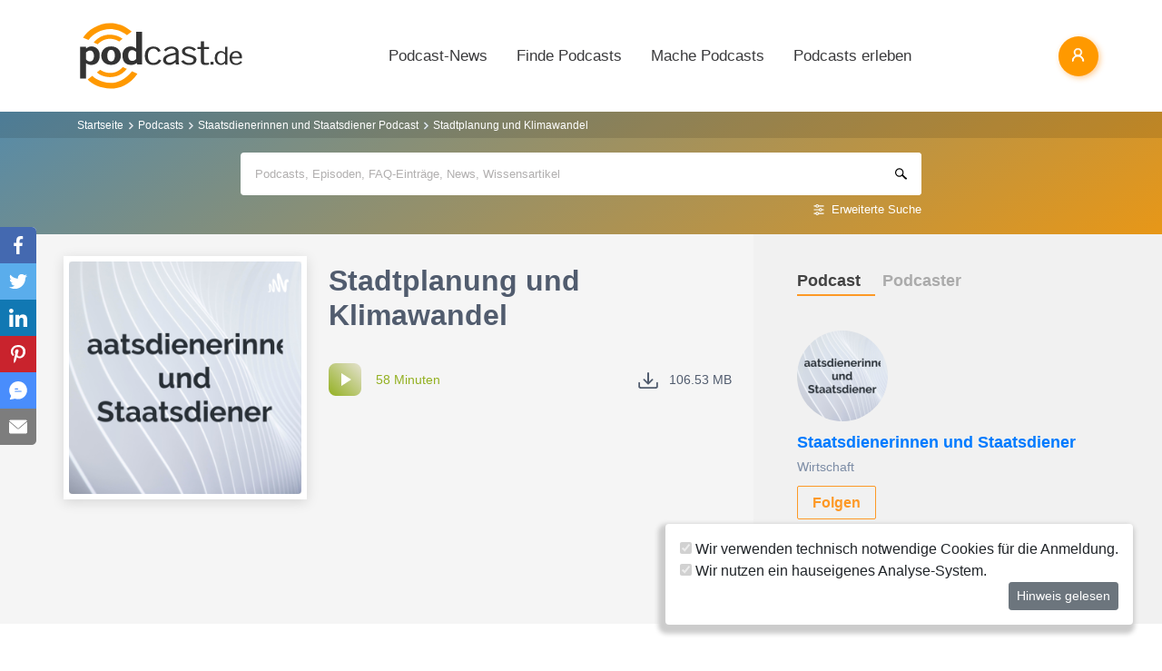

--- FILE ---
content_type: application/javascript; charset=utf-8
request_url: https://www.podcast.de/js/app.js?id=9efd72f88dc0e237a3bf9a95448ec191
body_size: 91662
content:
/*! For license information please see app.js.LICENSE.txt */
(self.webpackChunk=self.webpackChunk||[]).push([[847],{1747(){},3006(e,t,n){"use strict";n.d(t,{A:()=>r});var i=n(26086);const s={name:"Subscriptions",data:function(){return{channels:[],isLoading:!1,noSubscriptions:!1,classes:"player-btn rss"}},methods:{getChannels:function(){var e=this;axios.get("/api/subscriptions").then(function(t){var n=[];t.data.data.forEach(function(e){void 0!==e.attributes.latestshow&&n.push(e)}),e.channels=n,e.noSubscriptions=0===e.channels.length,window.subscriptionsswiper.update()}).catch(function(t){e.showError(t)}).then(function(){e.isLoading=!1,window.Amplitude.bindNewElements()})},unfollow:function(e,t){this.unsubscribe(e),this.channels.splice(t,1)},hoverHandler:function(e){this.classes=e?"player-btn trash":"player-btn rss"},navigateTo:function(e){window.location.href=e}},mounted:function(){var e=this;this.getChannels(),i.Q.$on("subscription:added",function(){e.isLoading=!0,e.getChannels()}),i.Q.$on("subscription:removed",function(){e.getChannels()})},watch:{channels:function(e){var t=0,n=[];e.forEach(function(e){return n.push({index:t++,name:e.attributes.latestshow.attributes.title,artist:e.attributes.title,url:e.attributes.latestshow.attributes.url,cover_art_url:"https://cdn.podcastcms.de/images/podcasts/66/"+e.id+"/"+e.attributes.slug+".png"})}),window.Amplitude.addPlaylist("subscriptions",{},n)}}};const r=(0,n(88586).A)(s,function(){var e=this,t=e._self._c;return t("div",{staticClass:"container-fluid subscriptions"},[t("div",{staticClass:"container position-relative px-4 px-sm-0"},[t("div",{staticClass:"headline d-flex align-items-baseline justify-content-between"},[t("a",{staticClass:"text-decoration-none",attrs:{href:"/podcast-abos"}},[t("h2",{staticClass:"mb-0"},[e._v(e._s(e.$t("user.header_subscriptions")))])]),e._v(" "),e._m(0)]),e._v(" "),t("div",{staticClass:"row flex-nowrap mx-auto px-0 carousel"},[t("div",{directives:[{name:"show",rawName:"v-show",value:e.isLoading||0===e.channels.length&&!e.noSubscriptions,expression:"isLoading || channels.length === 0 && !noSubscriptions"}],staticClass:"text-center"},[t("div",{staticClass:"spinner-grow m-5 h-1",attrs:{role:"status"}},[t("span",{staticClass:"sr-only"},[e._v(e._s(e.$t("channel.is_loading")))])])]),e._v(" "),t("div",{staticClass:"swiper-wrapper"},[e._l(e.channels,function(n,i){return t("div",{directives:[{name:"show",rawName:"v-show",value:e.channels.length>0,expression:"channels.length > 0"}],key:i,staticClass:"col-auto pl-0 item swiper-slide"},[t("div",{staticClass:"preview"},[t("img",{staticClass:"w-100 h-100",attrs:{srcset:"https://cdn.podcastcms.de/images/podcasts/315/"+n.id+"/"+n.attributes.slug+".png 2x, https://cdn.podcastcms.de/images/podcasts/315/"+n.id+"/"+n.attributes.slug+".png 315w,https://cdn.podcastcms.de/images/podcasts/175/"+n.id+"/"+n.attributes.slug+".png 175w",sizes:"(max-width: 765px) 175px, 315px, 600px",src:"https://cdn.podcastcms.de/images/podcasts/315/"+n.id+"/"+n.attributes.slug+".png",alt:n.attributes.title,loading:"lazy"}}),e._v(" "),t("div",{staticClass:"overlay"},[t("a",{directives:[{name:"b-popover",rawName:"v-b-popover.hover.focus.topright",value:e.$t("channel.popover_play",{title:n.attributes.latestshow.attributes.title}),expression:"$t('channel.popover_play', { title: channel.attributes.latestshow.attributes.title })",modifiers:{hover:!0,focus:!0,topright:!0}}],staticClass:"player-btn play amplitude-song-container amplitude-play-pause",attrs:{"data-amplitude-song-index":i,"data-amplitude-playlist":"subscriptions"}},[t("span",{staticClass:"i"})]),e._v(" "),t("a",{directives:[{name:"b-hover",rawName:"v-b-hover",value:e.hoverHandler,expression:"hoverHandler"},{name:"b-popover",rawName:"v-b-popover.hover.focus.topright",value:e.$t("channel.popover_unsubscribe",{title:n.attributes.title}),expression:"$t('channel.popover_unsubscribe', { title: channel.attributes.title })",modifiers:{hover:!0,focus:!0,topright:!0}}],class:e.classes,on:{click:function(t){return t.stopPropagation(),e.unfollow(n.attributes.id,i)}}},[t("span",{staticClass:"i"})])])]),e._v(" "),t("a",{staticClass:"l-title d-inline-block w-100",attrs:{href:"/podcast/"+n.attributes.id}},[t("div",{directives:[{name:"b-popover",rawName:"v-b-popover.hover.bottom",value:n.attributes.subtitle,expression:"channel.attributes.subtitle",modifiers:{hover:!0,bottom:!0}}],staticClass:"title text-truncate",attrs:{title:n.attributes.title}},[t("b",[e._v(e._s(e._f("limit")(n.attributes.title,22,"...")))])]),e._v(" "),t("div",{staticClass:"subtitle text-truncate"},[e._v(e._s(e._f("limit")(n.attributes.subtitle,25,"...")))])])])}),e._v(" "),e.noSubscriptions?e._e():t("div",{staticClass:"col-auto px-4 seemore swiper-slide",on:{click:function(t){return e.navigateTo("/podcast-abos")}}},[t("b",[e._v("Alle anzeigen")])]),e._v(" "),e.noSubscriptions?t("div",{staticClass:"col-auto pl-0 item swiper-slide pb-4"},[e._v("\n                    Du folgst aktuell keinen Podcasts. Folge einem Podcast, um Deine persönliche Liste zu füllen.\n                ")]):e._e()],2)])])])},[function(){var e=this._self._c;return e("div",{staticClass:"carousel-controls user-select-none"},[e("div",{staticClass:"btn-ctl btn-l"}),this._v(" "),e("div",{staticClass:"btn-ctl btn-r"})])}],!1,null,"826ee2ce",null).exports},3150(e,t,n){"use strict";n.d(t,{A:()=>r});var i=n(61700),s=n.n(i)()(function(e){return e[1]});s.push([e.id,".cropper{background:#ddd;height:300px}",""]);const r=s},6853(e,t,n){"use strict";n.d(t,{A:()=>h});var i=n(34931);function s(e,t){return function(e){if(Array.isArray(e))return e}(e)||function(e,t){var n=null==e?null:"undefined"!=typeof Symbol&&e[Symbol.iterator]||e["@@iterator"];if(null!=n){var i,s,r,a,o=[],l=!0,c=!1;try{if(r=(n=n.call(e)).next,0===t){if(Object(n)!==n)return;l=!1}else for(;!(l=(i=r.call(n)).done)&&(o.push(i.value),o.length!==t);l=!0);}catch(e){c=!0,s=e}finally{try{if(!l&&null!=n.return&&(a=n.return(),Object(a)!==a))return}finally{if(c)throw s}}return o}}(e,t)||function(e,t){if(e){if("string"==typeof e)return r(e,t);var n={}.toString.call(e).slice(8,-1);return"Object"===n&&e.constructor&&(n=e.constructor.name),"Map"===n||"Set"===n?Array.from(e):"Arguments"===n||/^(?:Ui|I)nt(?:8|16|32)(?:Clamped)?Array$/.test(n)?r(e,t):void 0}}(e,t)||function(){throw new TypeError("Invalid attempt to destructure non-iterable instance.\nIn order to be iterable, non-array objects must have a [Symbol.iterator]() method.")}()}function r(e,t){(null==t||t>e.length)&&(t=e.length);for(var n=0,i=Array(t);n<t;n++)i[n]=e[n];return i}function a(){var e,t,n="function"==typeof Symbol?Symbol:{},i=n.iterator||"@@iterator",s=n.toStringTag||"@@toStringTag";function r(n,i,s,r){var a=i&&i.prototype instanceof c?i:c,u=Object.create(a.prototype);return o(u,"_invoke",function(n,i,s){var r,a,o,c=0,u=s||[],d=!1,h={p:0,n:0,v:e,a:m,f:m.bind(e,4),d:function(t,n){return r=t,a=0,o=e,h.n=n,l}};function m(n,i){for(a=n,o=i,t=0;!d&&c&&!s&&t<u.length;t++){var s,r=u[t],m=h.p,p=r[2];n>3?(s=p===i)&&(o=r[(a=r[4])?5:(a=3,3)],r[4]=r[5]=e):r[0]<=m&&((s=n<2&&m<r[1])?(a=0,h.v=i,h.n=r[1]):m<p&&(s=n<3||r[0]>i||i>p)&&(r[4]=n,r[5]=i,h.n=p,a=0))}if(s||n>1)return l;throw d=!0,i}return function(s,u,p){if(c>1)throw TypeError("Generator is already running");for(d&&1===u&&m(u,p),a=u,o=p;(t=a<2?e:o)||!d;){r||(a?a<3?(a>1&&(h.n=-1),m(a,o)):h.n=o:h.v=o);try{if(c=2,r){if(a||(s="next"),t=r[s]){if(!(t=t.call(r,o)))throw TypeError("iterator result is not an object");if(!t.done)return t;o=t.value,a<2&&(a=0)}else 1===a&&(t=r.return)&&t.call(r),a<2&&(o=TypeError("The iterator does not provide a '"+s+"' method"),a=1);r=e}else if((t=(d=h.n<0)?o:n.call(i,h))!==l)break}catch(t){r=e,a=1,o=t}finally{c=1}}return{value:t,done:d}}}(n,s,r),!0),u}var l={};function c(){}function u(){}function d(){}t=Object.getPrototypeOf;var h=[][i]?t(t([][i]())):(o(t={},i,function(){return this}),t),m=d.prototype=c.prototype=Object.create(h);function p(e){return Object.setPrototypeOf?Object.setPrototypeOf(e,d):(e.__proto__=d,o(e,s,"GeneratorFunction")),e.prototype=Object.create(m),e}return u.prototype=d,o(m,"constructor",d),o(d,"constructor",u),u.displayName="GeneratorFunction",o(d,s,"GeneratorFunction"),o(m),o(m,s,"Generator"),o(m,i,function(){return this}),o(m,"toString",function(){return"[object Generator]"}),(a=function(){return{w:r,m:p}})()}function o(e,t,n,i){var s=Object.defineProperty;try{s({},"",{})}catch(e){s=0}o=function(e,t,n,i){function r(t,n){o(e,t,function(e){return this._invoke(t,n,e)})}t?s?s(e,t,{value:n,enumerable:!i,configurable:!i,writable:!i}):e[t]=n:(r("next",0),r("throw",1),r("return",2))},o(e,t,n,i)}function l(e,t,n,i,s,r,a){try{var o=e[r](a),l=o.value}catch(e){return void n(e)}o.done?t(l):Promise.resolve(l).then(i,s)}const c={name:"UserDataForm",data:function(){return{form:new i.Ay({username:"",first_name:"",last_name:"",email:"",city:"",country:"",post_code:"",gender:null,about:"",date_of_birth:"",phone_number_mobile:"",comment:"",agree:""}),genders:[{text:this.$t("user.label_gender_female"),value:"f"},{text:this.$t("user.label_gender_male"),value:"m"},{text:this.$t("user.label_gender_diverse"),value:"d"}],countryList:[{text:this.$t("user.select_default_choose_country"),value:null,disabled:!0}],nameIsFocused:!1,emailIsFocused:!1,phoneIsFocused:!1,messageIsFocused:!1,isLoading:!1}},props:{user:{type:Object,required:!0},countries:{type:Object,required:!0}},methods:{updateUser:function(){var e,t=this;return(e=a().m(function e(){var n,i;return a().w(function(e){for(;;)switch(e.p=e.n){case 0:return t.isLoading=!0,e.p=1,e.n=2,t.form.put("/api/user/"+t.user.id);case 2:n=e.v,t.showMessage(n),e.n=4;break;case 3:e.p=3,i=e.v,t.showError(i);case 4:t.isLoading=!1;case 5:return e.a(2)}},e,null,[[1,3]])}),function(){var t=this,n=arguments;return new Promise(function(i,s){var r=e.apply(t,n);function a(e){l(r,i,s,a,o,"next",e)}function o(e){l(r,i,s,a,o,"throw",e)}a(void 0)})})()},handleSubmit:function(){var e=this;this.$refs.form.checkValidity()&&this.$nextTick(function(){e.updateUser()})}},mounted:function(){this.form.update(this.user);for(var e=0,t=Object.entries(this.countries);e<t.length;e++){var n=s(t[e],2),i=n[0],r=n[1];this.countryList.push({text:r,value:i})}}},u=c;var d=(0,n(88586).A)(u,function(){var e=this,t=e._self._c;return t("b-overlay",{attrs:{show:e.isLoading}},[t("b-form",{ref:"form",attrs:{role:"form"},on:{submit:function(t){return t.stopPropagation(),t.preventDefault(),e.handleSubmit.apply(null,arguments)},keydown:function(t){return e.form.onKeydown(t)}}},[t("div",{staticClass:"row"},[t("div",{staticClass:"col-12 col-md-6"},[t("div",{staticClass:"form-group"},[t("label",{staticClass:"col-form-label",attrs:{for:"username"}},[e._v(e._s(e.$t("user.label_username"))+"*")]),e._v(" "),t("div",{staticClass:"input-group input-group-alternative"},[t("b-input",{class:e.form.errors.has("username")?"form-control px-4 py-4 is-invalid":"form-control px-4 py-4",attrs:{placeholder:e.$t("user.placeholder_username"),type:"text",id:"username",required:"",state:!e.form.errors.has("username"),pattern:"[a-zA-Z0-9]{3,30}","aria-describedby":"usernameHelp"},model:{value:e.form.username,callback:function(t){e.$set(e.form,"username",t)},expression:"form.username"}})],1),e._v(" "),e.form.errors.has("username")?t("span",{staticClass:"invalid-feedback",staticStyle:{display:"block"},attrs:{role:"alert"}},[t("strong",{domProps:{innerHTML:e._s(e.form.errors.get("username"))}})]):e._e(),e._v(" "),t("small",{staticClass:"form-text text-muted ml-3",attrs:{id:"usernameHelp"}},[e._v(e._s(e.$t("user.help_registration_username")))])])]),e._v(" "),t("div",{staticClass:"col-12 col-md-6"},[t("div",{staticClass:"form-group mb-3"},[t("label",{staticClass:"col-form-label",attrs:{for:"email"}},[e._v(e._s(e.$t("user.label_email"))+"*")]),e._v(" "),t("div",{staticClass:"input-group input-group-alternative"},[t("b-input",{class:e.form.errors.has("email")?"form-control px-4 py-4 is-invalid":"form-control px-4 py-4",attrs:{placeholder:e.$t("user.placeholder_email"),type:"email",name:"email",id:"email",state:!e.form.errors.has("email"),"aria-label":e.$t("user.aria_label_username"),required:""},model:{value:e.form.email,callback:function(t){e.$set(e.form,"email",t)},expression:"form.email"}})],1),e._v(" "),e.form.errors.has("email")?t("span",{staticClass:"invalid-feedback",staticStyle:{display:"block"},attrs:{role:"alert"}},[t("strong",{domProps:{innerHTML:e._s(e.form.errors.get("email"))}})]):e._e(),e._v(" "),e.user.new_email?t("small",{staticClass:"form-text text-muted ml-3",attrs:{id:"newEmail"}},[e._v(e._s(e.$t("user.help_new_email",{email:e.user.new_email})))]):e._e()])])]),e._v(" "),t("div",{staticClass:"row"},[t("div",{staticClass:"col-12 col-md-6"},[t("div",{staticClass:"form-group"},[t("label",{staticClass:"col-form-label",attrs:{for:"firstname"}},[e._v(e._s(e.$t("user.label_first_name")))]),e._v(" "),t("div",{staticClass:"input-group input-group-alternative"},[t("input",{directives:[{name:"model",rawName:"v-model",value:e.form.first_name,expression:"form.first_name"}],class:e.form.errors.has("first_name")?"form-control px-4 py-4 is-invalid":"form-control px-4 py-4",attrs:{placeholder:e.$t("user.placeholder_first_name"),type:"text",id:"firstname","aria-describedby":"nameHelp"},domProps:{value:e.form.first_name},on:{input:function(t){t.target.composing||e.$set(e.form,"first_name",t.target.value)}}})]),e._v(" "),e.form.errors.has("first_name")?t("span",{staticClass:"invalid-feedback",staticStyle:{display:"block"},attrs:{role:"alert"}},[t("strong",{domProps:{innerHTML:e._s(e.form.errors.get("first_name"))}})]):e._e()])]),e._v(" "),t("div",{staticClass:"col-12 col-md-6"},[t("div",{staticClass:"form-group"},[t("label",{staticClass:"col-form-label",attrs:{for:"lastname"}},[e._v(e._s(e.$t("user.label_last_name")))]),e._v(" "),t("div",{staticClass:"input-group input-group-alternative"},[t("input",{directives:[{name:"model",rawName:"v-model",value:e.form.last_name,expression:"form.last_name"}],class:e.form.errors.has("last_name")?"form-control px-4 py-4 is-invalid":"form-control px-4 py-4",attrs:{placeholder:e.$t("user.placeholder_last_name"),type:"text",id:"lastname","aria-describedby":"nameHelp"},domProps:{value:e.form.last_name},on:{input:function(t){t.target.composing||e.$set(e.form,"last_name",t.target.value)}}})]),e._v(" "),e.form.errors.has("last_name")?t("span",{staticClass:"invalid-feedback",staticStyle:{display:"block"},attrs:{role:"alert"}},[t("strong",{domProps:{innerHTML:e._s(e.form.errors.get("last_name"))}})]):e._e()])])]),e._v(" "),t("div",{staticClass:"row"},[t("div",{staticClass:"col-12 col-md-4"},[t("div",{staticClass:"form-group"},[t("label",{staticClass:"col-form-label",attrs:{for:"postcode"}},[e._v(e._s(e.$t("user.label_post_code")))]),e._v(" "),t("div",{staticClass:"input-group input-group-alternative"},[t("input",{directives:[{name:"model",rawName:"v-model",value:e.form.post_code,expression:"form.post_code"}],class:e.form.errors.has("post_code")?"form-control px-4 py-4 is-invalid":"form-control px-4 py-4",attrs:{placeholder:e.$t("user.placeholder_post_code"),type:"text",id:"postcode"},domProps:{value:e.form.post_code},on:{input:function(t){t.target.composing||e.$set(e.form,"post_code",t.target.value)}}})]),e._v(" "),e.form.errors.has("post_code")?t("span",{staticClass:"invalid-feedback",staticStyle:{display:"block"},attrs:{role:"alert"}},[t("strong",{domProps:{innerHTML:e._s(e.form.errors.get("post_code"))}})]):e._e()])]),e._v(" "),t("div",{staticClass:"col-12 col-md-4"},[t("div",{staticClass:"form-group"},[t("label",{staticClass:"col-form-label",attrs:{for:"city"}},[e._v(e._s(e.$t("user.label_city")))]),e._v(" "),t("div",{staticClass:"input-group input-group-alternative"},[t("input",{directives:[{name:"model",rawName:"v-model",value:e.form.city,expression:"form.city"}],class:e.form.errors.has("city")?"form-control px-4 py-4 is-invalid":"form-control px-4 py-4",attrs:{placeholder:e.$t("user.placeholder_city"),type:"text",id:"city",required:"","aria-describedby":"nameHelp"},domProps:{value:e.form.city},on:{input:function(t){t.target.composing||e.$set(e.form,"city",t.target.value)}}})]),e._v(" "),e.form.errors.has("city")?t("span",{staticClass:"invalid-feedback",staticStyle:{display:"block"},attrs:{role:"alert"}},[t("strong",{domProps:{innerHTML:e._s(e.form.errors.get("city"))}})]):e._e()])]),e._v(" "),t("div",{staticClass:"col-12 col-md-4"},[t("div",{staticClass:"form-group"},[t("label",{staticClass:"col-form-label",attrs:{for:"country"}},[e._v(e._s(e.$t("user.label_country")))]),e._v(" "),t("div",{staticClass:"input-group input-group-alternative"},[t("b-select",{attrs:{size:"lg",options:e.countryList},model:{value:e.form.country,callback:function(t){e.$set(e.form,"country",t)},expression:"form.country"}})],1),e._v(" "),e.form.errors.has("country")?t("span",{staticClass:"invalid-feedback",staticStyle:{display:"block"},attrs:{role:"alert"}},[t("strong",{domProps:{innerHTML:e._s(e.form.errors.get("country"))}})]):e._e()])])]),e._v(" "),t("div",{staticClass:"row"},[t("div",{staticClass:"col-12 col-md-6"},[t("b-form-group",{attrs:{label:e.$t("user.label_gender")},scopedSlots:e._u([{key:"default",fn:function(n){var i=n.ariaDescribedby;return[t("b-form-radio-group",{staticClass:"pt-2",attrs:{id:"btn-radios-2",options:e.genders,"aria-describedby":i,"button-variant":"outline-secondary",name:"radio-btn-outline",buttons:"",size:"lg"},model:{value:e.form.gender,callback:function(t){e.$set(e.form,"gender",t)},expression:"form.gender"}})]}}])})],1),e._v(" "),t("div",{staticClass:"col-12 col-md-6"},[t("div",{staticClass:"form-group"},[t("label",{staticClass:"col-form-label",attrs:{for:"phone"}},[e._v(e._s(e.$t("user.label_phone_number_mobile")))]),e._v(" "),t("div",{staticClass:"input-group input-group-alternative"},[t("input",{directives:[{name:"model",rawName:"v-model",value:e.form.phone_number_mobile,expression:"form.phone_number_mobile"}],class:e.form.errors.has("phone")?"form-control px-4 py-4 is-invalid":"form-control px-4 py-4",attrs:{type:"tel",placeholder:e.$t("user.placeholder_phone_number_mobile"),id:"phone"},domProps:{value:e.form.phone_number_mobile},on:{input:function(t){t.target.composing||e.$set(e.form,"phone_number_mobile",t.target.value)}}})]),e._v(" "),e.form.errors.has("phone")?t("div",{staticClass:"text-danger",domProps:{innerHTML:e._s(e.form.errors.get("phone"))}}):e._e(),e._v(" "),e.form.errors.has("phone")?t("span",{staticClass:"invalid-feedback",staticStyle:{display:"block"},attrs:{role:"alert"}},[t("strong",{domProps:{innerHTML:e._s(e.form.errors.get("phone"))}})]):e._e()])])]),e._v(" "),t("div",{staticClass:"form-group"},[t("label",{staticClass:"col-form-label",attrs:{for:"comment"}},[e._v(e._s(e.$t("user.label_about")))]),e._v(" "),t("div",{staticClass:"input-group input-group-alternative"},[t("textarea",{directives:[{name:"model",rawName:"v-model",value:e.form.about,expression:"form.about"}],class:e.form.errors.has("about")?"form-control px-4 py-4 is-invalid":"form-control px-4 py-4",attrs:{placeholder:e.$t("user.placeholder_about"),id:"comment"},domProps:{value:e.form.about},on:{input:function(t){t.target.composing||e.$set(e.form,"about",t.target.value)}}})]),e._v(" "),e.form.errors.has("about")?t("div",{staticClass:"text-danger",domProps:{innerHTML:e._s(e.form.errors.get("about"))}}):e._e(),e._v(" "),e.form.errors.has("about")?t("span",{staticClass:"invalid-feedback",staticStyle:{display:"block"},attrs:{role:"alert"}},[t("strong",{domProps:{innerHTML:e._s(e.form.errors.get("about"))}})]):e._e()]),e._v(" "),t("div",{staticClass:"text-right py-3"},[t("input",{staticClass:"btn btn-primary",attrs:{disabled:e.form.busy,type:"submit"},domProps:{value:e.$t("user.button_save_user_data")}})])])],1)},[],!1,null,"19fb3482",null);const h=d.exports},8283(e,t,n){"use strict";n.d(t,{A:()=>s});const i={name:"EventButton",data:function(){return{isLoading:!1,color:"primary",joinId:null}},props:{attendeeId:{type:[Number,String],default:null},eventId:{type:[Number,String],required:!0},size:{type:String,default:"lg"}},mounted:function(){this.joinId=this.attendeeId},methods:{changeStatus:function(){this.joinId?this.leaveEvent():this.joinEvent()},joinEvent:function(){var e=this;this.isLoading=!0,axios.post("/api/user/event",{event_id:this.eventId}).then(function(t){e.showMessage(t),void 0!==t.data.id&&(e.joinId=t.data.id)}).catch(function(t){e.showError(t)}).then(function(){e.isLoading=!1})},leaveEvent:function(){var e=this;this.isLoading=!0,axios.delete("/api/user/event/"+this.joinId).then(function(t){e.showMessage(t),e.joinId=null}).catch(function(t){e.showError(t)}).then(function(){e.isLoading=!1})},buttonText:function(){return this.joinId?this.$t("calendar.button_leave_event"):this.$t("calendar.button_join_event")}},watch:{joinId:function(e){this.color=e?"danger":"primary"}}};const s=(0,n(88586).A)(i,function(){var e=this,t=e._self._c;return t("b-row",[t("b-overlay",{attrs:{show:e.isLoading}},[t("b-button",{attrs:{variant:e.color,size:":size"},on:{click:e.changeStatus}},[e._v("\n            "+e._s(e.buttonText())+"\n        ")])],1)],1)},[],!1,null,"6f136129",null).exports},8909(e,t,n){"use strict";n.d(t,{A:()=>l});var i=n(26908),s=n(10901),r=n(61749);function a(e){return{form:{name:null,email:"",comment:"",enquiry_type:{},agree:!1},enquiry_types:e}}(0,i.kg)("de",r),Object.keys(s).forEach(function(e){(0,i.X$)(e,s[e])});const o={name:"ContactForm",components:{ValidationProvider:i.LW,ValidationObserver:i.Ce,rules:s},data:function(){return a(this.getEnquiryTypes())},props:{nameUser:{type:String,default:"",description:"Name"},emailUser:{type:String,default:"",description:"Email"},privacyRoute:{type:String,default:"/privacy",description:"Privacy route"},type:{type:String}},methods:{getValidationState:function(e){var t=e.dirty,n=e.validated,i=e.valid;return t||n?void 0===i?null:i:null},onSubmit:function(){var e=this;window.scrollTo(0,0),axios.put("/contactus",this.form).then(function(t){e.showMessage(t),Object.assign(e.$data,a(e.getEnquiryTypes()))}).catch(function(t){e.$refs.observer.setErrors(t.response.data.errors)})},getEnquiryTypes:function(){var e=this.$t("contactus.enquiry"),t=[];for(var n in e){var i={};i.value=n,i.text=e[n],t.push(i)}return t}},mounted:function(){this.form.name=this.nameUser,this.form.email=this.emailUser,this.form.enquiry_type=this.type,this.enquiry_types=this.getEnquiryTypes()}};const l=(0,n(88586).A)(o,function(){var e=this,t=e._self._c;return t("div",{attrs:{id:"cf"}},[t("validation-observer",{ref:"observer",scopedSlots:e._u([{key:"default",fn:function(n){var i=n.passes;return[t("alert-container"),e._v(" "),t("b-form",{on:{submit:function(t){return t.stopPropagation(),t.preventDefault(),i(e.onSubmit)}}},[t("b-row",[t("b-col",{attrs:{sm:"2",lg:"3"}},[t("label",{attrs:{for:"name"}},[e._v(e._s(e.$t("contactus.label_name")))])]),e._v(" "),t("b-col",{attrs:{sm:"10",lg:"9"}},[t("validation-provider",{attrs:{name:e.$t("contactus.label_name"),rules:{required:!0,min:2,alpha_spaces:!0}},scopedSlots:e._u([{key:"default",fn:function(n){return[t("b-input",{attrs:{placeholder:e.$t("contactus.placeholder_name"),size:"lg",name:"name",id:"name",required:"",autofocus:"",state:e.getValidationState(n),"aria-describedby":"input-name-live-feedback"},model:{value:e.form.name,callback:function(t){e.$set(e.form,"name",t)},expression:"form.name"}}),e._v(" "),t("b-form-invalid-feedback",{attrs:{id:"input-name-live-feedback"}},[e._v(e._s(n.errors[0]))])]}}],null,!0)})],1)],1),e._v(" "),t("b-row",{staticClass:"mt-4"},[t("b-col",{attrs:{sm:"2",lg:"3"}},[t("label",{attrs:{for:"email"}},[e._v(e._s(e.$t("contactus.label_email")))])]),e._v(" "),t("b-col",{attrs:{sm:"10",lg:"9"}},[t("validation-provider",{attrs:{name:e.$t("contactus.label_email"),rules:{required:!0,min:6,email:!0}},scopedSlots:e._u([{key:"default",fn:function(n){return[t("b-input",{attrs:{placeholder:e.$t("contactus.placeholder_email"),size:"lg",name:"email",type:"email",id:"email",required:"",state:e.getValidationState(n),"aria-describedby":"input-email-live-feedback"},model:{value:e.form.email,callback:function(t){e.$set(e.form,"email",t)},expression:"form.email"}}),e._v(" "),t("b-form-invalid-feedback",{attrs:{id:"input-email-live-feedback"}},[e._v(e._s(n.errors[0]))])]}}],null,!0)})],1)],1),e._v(" "),t("b-row",{staticClass:"mt-4"},[t("b-col",{attrs:{sm:"2",lg:"3"}},[t("label",{attrs:{for:"type"}},[e._v(e._s(e.$t("contactus.label_enquiry_type")))])]),e._v(" "),t("b-col",{attrs:{sm:"10",lg:"9"}},[t("validation-provider",{attrs:{name:e.$t("contactus.label_enquiry_type"),rules:{required:!0}},scopedSlots:e._u([{key:"default",fn:function(n){return[t("b-select",{attrs:{options:e.enquiry_types,required:"",size:"lg"},scopedSlots:e._u([{key:"first",fn:function(){return[t("option",{attrs:{disabled:""},domProps:{value:null}},[e._v(e._s(e.$t("contactus.text_option_enquiry_type_default")))])]},proxy:!0}],null,!0),model:{value:e.form.enquiry_type,callback:function(t){e.$set(e.form,"enquiry_type",t)},expression:"form.enquiry_type"}},[e._v("\n                        >\n                        ")]),e._v(" "),t("b-form-invalid-feedback",{attrs:{id:"input-type-live-feedback"}},[e._v(e._s(n.errors[0]))])]}}],null,!0)})],1)],1),e._v(" "),t("b-row",{staticClass:"mt-4"},[t("b-col",{attrs:{sm:"2",lg:"3"}},[t("label",{attrs:{for:"comment"}},[e._v(e._s(e.$t("contactus.label_message")))])]),e._v(" "),t("b-col",{attrs:{sm:"10",lg:"9"}},[t("validation-provider",{attrs:{name:e.$t("contactus.label_message"),rules:{required:!0,min:15}},scopedSlots:e._u([{key:"default",fn:function(n){return[t("b-textarea",{staticClass:"form-control",attrs:{id:"comment",placeholder:e.$t("contactus.placeholder_message"),required:"",state:e.getValidationState(n),"aria-describedby":"input-msg-live-feedback",rows:"15",cols:"10","max-rows":"10"},model:{value:e.form.comment,callback:function(t){e.$set(e.form,"comment",t)},expression:"form.comment"}}),e._v(" "),t("b-form-invalid-feedback",{attrs:{id:"input-msg-live-feedback"}},[e._v(e._s(n.errors[0]))])]}}],null,!0)})],1)],1),e._v(" "),t("b-row",[t("b-col",{staticClass:"mt-4",attrs:{sm:"12"}},[t("b-checkbox",{model:{value:e.form.agree,callback:function(t){e.$set(e.form,"agree",t)},expression:"form.agree"}},[t("p",{staticClass:"small",domProps:{innerHTML:e._s(e.$t("contactus.text_legal",{terms:e.privacyRoute}))}})])],1)],1),e._v(" "),t("b-row",[t("b-col",{staticClass:"mt-4",attrs:{sm:"12"}},[t("b-button",{staticClass:"btn btn-primary float-right",attrs:{type:"submit",disabled:!i}},[e._v(e._s(e.$t("contactus.text_button_send_message")))])],1)],1)],1)]}}])})],1)},[],!1,null,"5244bf7c",null).exports},10288(e,t,n){"use strict";n.d(t,{A:()=>h});var i=n(95471),s=n(92935);function r(){var e,t,n="function"==typeof Symbol?Symbol:{},i=n.iterator||"@@iterator",s=n.toStringTag||"@@toStringTag";function o(n,i,s,r){var o=i&&i.prototype instanceof c?i:c,u=Object.create(o.prototype);return a(u,"_invoke",function(n,i,s){var r,a,o,c=0,u=s||[],d=!1,h={p:0,n:0,v:e,a:m,f:m.bind(e,4),d:function(t,n){return r=t,a=0,o=e,h.n=n,l}};function m(n,i){for(a=n,o=i,t=0;!d&&c&&!s&&t<u.length;t++){var s,r=u[t],m=h.p,p=r[2];n>3?(s=p===i)&&(o=r[(a=r[4])?5:(a=3,3)],r[4]=r[5]=e):r[0]<=m&&((s=n<2&&m<r[1])?(a=0,h.v=i,h.n=r[1]):m<p&&(s=n<3||r[0]>i||i>p)&&(r[4]=n,r[5]=i,h.n=p,a=0))}if(s||n>1)return l;throw d=!0,i}return function(s,u,p){if(c>1)throw TypeError("Generator is already running");for(d&&1===u&&m(u,p),a=u,o=p;(t=a<2?e:o)||!d;){r||(a?a<3?(a>1&&(h.n=-1),m(a,o)):h.n=o:h.v=o);try{if(c=2,r){if(a||(s="next"),t=r[s]){if(!(t=t.call(r,o)))throw TypeError("iterator result is not an object");if(!t.done)return t;o=t.value,a<2&&(a=0)}else 1===a&&(t=r.return)&&t.call(r),a<2&&(o=TypeError("The iterator does not provide a '"+s+"' method"),a=1);r=e}else if((t=(d=h.n<0)?o:n.call(i,h))!==l)break}catch(t){r=e,a=1,o=t}finally{c=1}}return{value:t,done:d}}}(n,s,r),!0),u}var l={};function c(){}function u(){}function d(){}t=Object.getPrototypeOf;var h=[][i]?t(t([][i]())):(a(t={},i,function(){return this}),t),m=d.prototype=c.prototype=Object.create(h);function p(e){return Object.setPrototypeOf?Object.setPrototypeOf(e,d):(e.__proto__=d,a(e,s,"GeneratorFunction")),e.prototype=Object.create(m),e}return u.prototype=d,a(m,"constructor",d),a(d,"constructor",u),u.displayName="GeneratorFunction",a(d,s,"GeneratorFunction"),a(m),a(m,s,"Generator"),a(m,i,function(){return this}),a(m,"toString",function(){return"[object Generator]"}),(r=function(){return{w:o,m:p}})()}function a(e,t,n,i){var s=Object.defineProperty;try{s({},"",{})}catch(e){s=0}a=function(e,t,n,i){function r(t,n){a(e,t,function(e){return this._invoke(t,n,e)})}t?s?s(e,t,{value:n,enumerable:!i,configurable:!i,writable:!i}):e[t]=n:(r("next",0),r("throw",1),r("return",2))},a(e,t,n,i)}function o(e,t,n,i,s,r,a){try{var o=e[r](a),l=o.value}catch(e){return void n(e)}o.done?t(l):Promise.resolve(l).then(i,s)}var l=window.location.protocol+"//"+window.location.host+"/api/search?q=:query";const c={name:"SearchBox",components:{"vue-typeahead-bootstrap":i.A},data:function(){return{entries:[],search:"",selectedEntry:null}},props:{query:{type:String,required:!1},placeholder:{type:String,default:function(){return this.$t("pages.placeholder_search_form_homepage")},required:!1},isStart:{type:Boolean,required:!1,default:!1}},mounted:function(){this.search=this.query},methods:{handleEnter:function(e){},getResults:function(e){var t,n=this;return(t=r().m(function t(){var i,s;return r().w(function(t){for(;;)switch(t.n){case 0:return t.n=1,fetch(l.replace(":query",e));case 1:return i=t.v,t.n=2,i.json();case 2:(s=t.v)&&(n.entries=s);case 3:return t.a(2)}},t)}),function(){var e=this,n=arguments;return new Promise(function(i,s){var r=t.apply(e,n);function a(e){o(r,i,s,a,l,"next",e)}function l(e){o(r,i,s,a,l,"throw",e)}a(void 0)})})()}},watch:{search:(0,s.debounce)(function(e){this.getResults(e)},500),selectedEntry:function(e){window.location=e.link}}},u=c;var d=(0,n(88586).A)(u,function(){var e=this,t=e._self._c;return t("form",{staticClass:"search-box px-3 pb-2 px-sm-0 mb-2 pt-3 z-20",attrs:{action:"/suche",method:"get"}},[t("div",{staticClass:"input-search-container"},[t("vue-typeahead-bootstrap",{attrs:{"input-class":"mb-2 mb-lg-0",name:"query",data:e.entries,size:"lg","input-name":"q",showAllResults:"","disable-sort":"",serializer:function(e){return e.title},placeholder:e.placeholder},on:{keyup:function(t){return!t.type.indexOf("key")&&e._k(t.keyCode,"enter",13,t.key,"Enter")?null:e.handleEnter.apply(null,arguments)},hit:function(t){e.selectedEntry=t}},scopedSlots:e._u([{key:"suggestion",fn:function(n){var i=n.data,s=n.htmlText;return[t("div",{staticClass:"d-flex justify-content-between"},[t("div",[t("img",{staticClass:"img rounded mb-3 mb-sm-0",attrs:{src:i.image}}),e._v(" "),t("span",{staticClass:"ml-4",domProps:{innerHTML:e._s(s)}})]),e._v(" "),t("div",{staticClass:"d-none d-md-block"},[t("div",{staticClass:"badge badge-secondary float-right"},[e._v(e._s(i.type))])])])]}}]),model:{value:e.search,callback:function(t){e.search=t},expression:"search"}},[t("template",{slot:"append"},[t("button")])],2)],1)])},[],!1,null,"00028717",null);const h=d.exports},14770(e,t,n){"use strict";n.d(t,{A:()=>u});var i=n(91883);n(95602);function s(e){for(var t=arguments.length>1&&void 0!==arguments[1]?arguments[1]:null,n=new Uint8Array(e).subarray(0,4),i="",s=0;s<n.length;s++)i+=n[s].toString(16);switch(i){case"89504e47":return"image/png";case"47494638":return"image/gif";case"ffd8ffe0":case"ffd8ffe1":case"ffd8ffe2":case"ffd8ffe3":case"ffd8ffe8":return"image/jpeg";default:return t}}const r={name:"UserPicture",components:{Cropper:i.IO,Preview:i.lN},data:function(){return{result:{image:null,coordinates:{width:0,height:0,left:0,top:0}},image:{src:null,type:"jpg"},isLoading:!1,isWaiting:!1}},props:{userId:{type:[Number,String],required:!0}},methods:{change:function(e){var t=e.coordinates,n=e.image;this.result={coordinates:t,image:n}},crop:function(){var e=this;window.scrollTo(0,0),this.isLoading=!0,this.$refs.cropper.getResult().canvas.toBlob(function(t){var n=new FormData;n.append("file",t);var i="/benutzerfoto/admin/"+e.userId+"/edit/";axios.post(i,n,{headers:{"content-type":"multipart/form-data"}}).then(function(t){e.showMessage(t),e.isWaiting=!0,e.image={src:null,type:null}}).catch(function(t){e.showError(t)}).then(function(){e.isLoading=!1})},this.image.type)},reset:function(){this.image={src:null,type:"jpg"}},loadImage:function(e){var t=this,n=e.target.files;if(n&&n[0]){this.image.src&&URL.revokeObjectURL(this.image.src);var i=URL.createObjectURL(n[0]),r=new FileReader;r.onload=function(e){t.image={src:i,type:s(e.target.result,n[0].type)}},r.readAsArrayBuffer(n[0])}},deleteApproval:function(){var e=this;this.isLoading=!0,axios.delete("/api/user/picture/"+this.username+"?approval").then(function(t){e.showMessage(t),e.isWaiting=!1}).catch(function(t){e.showError(t)}).then(function(){e.isLoading=!1})}},mounted:function(){this.image={src:"/benutzerfoto/admin/"+this.userId,type:"jpg"}},destroyed:function(){this.image.src&&URL.revokeObjectURL(this.image.src)}};var a=n(6110),o=n.n(a),l=n(57200),c={insert:"head",singleton:!1};o()(l.A,c);l.A.locals;const u=(0,n(88586).A)(r,function(){var e=this,t=e._self._c;return t("b-overlay",{staticClass:"p-3",attrs:{show:e.isLoading}},[t("alert-container"),e._v(" "),t("b-row",[t("b-col",{attrs:{cols:"12",md:"4"}},[t("h3",[e._v("Ausschnitt auswählen")]),e._v(" "),t("cropper",{ref:"cropper",staticClass:"cropper",attrs:{src:e.image.src,"stencil-props":{aspectRatio:1}},on:{change:e.change}})],1),e._v(" "),t("b-col",{attrs:{cols:"12",md:"4"}},[t("h3",[e._v("Vorschau prüfen")]),e._v(" "),t("preview",{attrs:{width:300,height:300,image:e.result.image,coordinates:e.result.coordinates}})],1),e._v(" "),t("b-col",{attrs:{cols:"12",md:"2"}},[t("h3",[e._v("Foto speichern")]),e._v(" "),t("b-button",{staticClass:"btn btn-primary",attrs:{disabled:!e.image.src},on:{click:e.crop}},[e._v(e._s(e.$t("user.button_picture_crop")))])],1)],1)],1)},[],!1,null,null,null).exports},16417(e,t,n){"use strict";n.d(t,{A:()=>u});var i=n(34931);function s(){var e,t,n="function"==typeof Symbol?Symbol:{},i=n.iterator||"@@iterator",a=n.toStringTag||"@@toStringTag";function o(n,i,s,a){var o=i&&i.prototype instanceof c?i:c,u=Object.create(o.prototype);return r(u,"_invoke",function(n,i,s){var r,a,o,c=0,u=s||[],d=!1,h={p:0,n:0,v:e,a:m,f:m.bind(e,4),d:function(t,n){return r=t,a=0,o=e,h.n=n,l}};function m(n,i){for(a=n,o=i,t=0;!d&&c&&!s&&t<u.length;t++){var s,r=u[t],m=h.p,p=r[2];n>3?(s=p===i)&&(o=r[(a=r[4])?5:(a=3,3)],r[4]=r[5]=e):r[0]<=m&&((s=n<2&&m<r[1])?(a=0,h.v=i,h.n=r[1]):m<p&&(s=n<3||r[0]>i||i>p)&&(r[4]=n,r[5]=i,h.n=p,a=0))}if(s||n>1)return l;throw d=!0,i}return function(s,u,p){if(c>1)throw TypeError("Generator is already running");for(d&&1===u&&m(u,p),a=u,o=p;(t=a<2?e:o)||!d;){r||(a?a<3?(a>1&&(h.n=-1),m(a,o)):h.n=o:h.v=o);try{if(c=2,r){if(a||(s="next"),t=r[s]){if(!(t=t.call(r,o)))throw TypeError("iterator result is not an object");if(!t.done)return t;o=t.value,a<2&&(a=0)}else 1===a&&(t=r.return)&&t.call(r),a<2&&(o=TypeError("The iterator does not provide a '"+s+"' method"),a=1);r=e}else if((t=(d=h.n<0)?o:n.call(i,h))!==l)break}catch(t){r=e,a=1,o=t}finally{c=1}}return{value:t,done:d}}}(n,s,a),!0),u}var l={};function c(){}function u(){}function d(){}t=Object.getPrototypeOf;var h=[][i]?t(t([][i]())):(r(t={},i,function(){return this}),t),m=d.prototype=c.prototype=Object.create(h);function p(e){return Object.setPrototypeOf?Object.setPrototypeOf(e,d):(e.__proto__=d,r(e,a,"GeneratorFunction")),e.prototype=Object.create(m),e}return u.prototype=d,r(m,"constructor",d),r(d,"constructor",u),u.displayName="GeneratorFunction",r(d,a,"GeneratorFunction"),r(m),r(m,a,"Generator"),r(m,i,function(){return this}),r(m,"toString",function(){return"[object Generator]"}),(s=function(){return{w:o,m:p}})()}function r(e,t,n,i){var s=Object.defineProperty;try{s({},"",{})}catch(e){s=0}r=function(e,t,n,i){function a(t,n){r(e,t,function(e){return this._invoke(t,n,e)})}t?s?s(e,t,{value:n,enumerable:!i,configurable:!i,writable:!i}):e[t]=n:(a("next",0),a("throw",1),a("return",2))},r(e,t,n,i)}function a(e,t,n,i,s,r,a){try{var o=e[r](a),l=o.value}catch(e){return void n(e)}o.done?t(l):Promise.resolve(l).then(i,s)}const o={name:"LeadGenForm",data:function(){return{form:new i.Ay({name:"",email:"",phone:"",comment:"",agree:!1,enquiry_type:"general"}),nameIsFocused:!1,emailIsFocused:!1,phoneIsFocused:!1,messageIsFocused:!1}},props:{enquiryType:{type:String,default:"general"}},methods:{contactus:function(){var e,t=this;return(e=s().m(function e(){var n,i;return s().w(function(e){for(;;)switch(e.p=e.n){case 0:return e.p=0,e.n=1,t.form.post("/contact/message");case 1:n=e.v,t.showMessage(n),t.form.reset(),e.n=3;break;case 2:e.p=2,i=e.v,t.showError(i);case 3:return e.a(2)}},e,null,[[0,2]])}),function(){var t=this,n=arguments;return new Promise(function(i,s){var r=e.apply(t,n);function o(e){a(r,i,s,o,l,"next",e)}function l(e){a(r,i,s,o,l,"throw",e)}o(void 0)})})()}},mounted:function(){this.form.enquiry_type=this.enquiryType}},l=o;var c=(0,n(88586).A)(l,function(){var e=this,t=e._self._c;return t("form",{attrs:{role:"form"},on:{submit:function(t){return t.preventDefault(),e.contactus.apply(null,arguments)},keydown:function(t){return e.form.onKeydown(t)}}},[t("div",{staticClass:"form-group"},[t("label",{directives:[{name:"show",rawName:"v-show",value:e.nameIsFocused,expression:"nameIsFocused"}],staticClass:"col-form-label",attrs:{for:"name"}},[e._v(e._s(e.$t("contactus.label_name_formal")))]),e._v(" "),t("div",{staticClass:"input-group input-group-alternative"},[t("input",{directives:[{name:"model",rawName:"v-model",value:e.form.name,expression:"form.name"}],class:e.form.errors.has("name")?"form-control px-4 py-4 is-invalid":"form-control px-4 py-4",attrs:{placeholder:e.$t("contactus.placeholder_name"),type:"text",name:"name",id:"name",required:"","aria-describedby":"nameHelp"},domProps:{value:e.form.name},on:{focusin:function(t){e.nameIsFocused=!0},focusout:function(t){e.nameIsFocused=e.form.name},input:function(t){t.target.composing||e.$set(e.form,"name",t.target.value)}}})]),e._v(" "),e.form.errors.has("name")?t("span",{staticClass:"invalid-feedback",staticStyle:{display:"block"},attrs:{role:"alert"}},[t("strong",{domProps:{innerHTML:e._s(e.form.errors.get("name"))}})]):e._e()]),e._v(" "),t("div",{staticClass:"form-group mb-3"},[t("label",{directives:[{name:"show",rawName:"v-show",value:e.emailIsFocused,expression:"emailIsFocused"}],staticClass:"col-form-label",attrs:{for:"email"}},[e._v(e._s(e.$t("contactus.label_email_formal")))]),e._v(" "),t("div",{staticClass:"input-group input-group-alternative"},[t("input",{directives:[{name:"model",rawName:"v-model",value:e.form.email,expression:"form.email"}],class:e.form.errors.has("email")?"form-control px-4 py-4 is-invalid":"form-control px-4 py-4",attrs:{placeholder:e.$t("contactus.placeholder_email"),type:"text",name:"email",id:"email","aria-label":e.$t("auth.aria_label_username"),required:""},domProps:{value:e.form.email},on:{focusin:function(t){e.emailIsFocused=!0},focusout:function(t){e.emailIsFocused=e.form.email},input:function(t){t.target.composing||e.$set(e.form,"email",t.target.value)}}})]),e._v(" "),e.form.errors.has("email")?t("span",{staticClass:"invalid-feedback",staticStyle:{display:"block"},attrs:{role:"alert"}},[t("strong",{domProps:{innerHTML:e._s(e.form.errors.get("email"))}})]):e._e()]),e._v(" "),t("div",{staticClass:"form-group"},[t("label",{directives:[{name:"show",rawName:"v-show",value:e.phoneIsFocused,expression:"phoneIsFocused"}],staticClass:"col-form-label",attrs:{for:"phone"}},[e._v(e._s(e.$t("contactus.label_phone_formal")))]),e._v(" "),t("div",{staticClass:"input-group input-group-alternative"},[t("input",{directives:[{name:"model",rawName:"v-model",value:e.form.phone,expression:"form.phone"}],class:e.form.errors.has("phone")?"form-control px-4 py-4 is-invalid":"form-control px-4 py-4",attrs:{type:"tel",placeholder:e.$t("contactus.placeholder_phone"),name:"phone",id:"phone",required:""},domProps:{value:e.form.phone},on:{focusin:function(t){e.phoneIsFocused=!0},focusout:function(t){e.phoneIsFocused=e.form.phone},input:function(t){t.target.composing||e.$set(e.form,"phone",t.target.value)}}})]),e._v(" "),e.form.errors.has("phone")?t("div",{staticClass:"text-danger",domProps:{innerHTML:e._s(e.form.errors.get("phone"))}}):e._e(),e._v(" "),e.form.errors.has("phone")?t("span",{staticClass:"invalid-feedback",staticStyle:{display:"block"},attrs:{role:"alert"}},[t("strong",{domProps:{innerHTML:e._s(e.form.errors.get("phone"))}})]):e._e()]),e._v(" "),t("div",{staticClass:"form-group"},[t("label",{directives:[{name:"show",rawName:"v-show",value:e.messageIsFocused,expression:"messageIsFocused"}],staticClass:"col-form-label",attrs:{for:"comment"}},[e._v(e._s(e.$t("contactus.label_message_formal")))]),e._v(" "),t("div",{staticClass:"input-group input-group-alternative"},[t("textarea",{directives:[{name:"model",rawName:"v-model",value:e.form.comment,expression:"form.comment"}],class:e.form.errors.has("comment")?"form-control px-4 py-4 is-invalid":"form-control px-4 py-4",attrs:{placeholder:e.$t("contactus.placeholder_message"),name:"comment",id:"comment",required:""},domProps:{value:e.form.comment},on:{focusin:function(t){e.messageIsFocused=!0},focusout:function(t){e.messageIsFocused=e.form.comment},input:function(t){t.target.composing||e.$set(e.form,"comment",t.target.value)}}})]),e._v(" "),e.form.errors.has("message")?t("div",{staticClass:"text-danger",domProps:{innerHTML:e._s(e.form.errors.get("message"))}}):e._e(),e._v(" "),e.form.errors.has("message")?t("span",{staticClass:"invalid-feedback",staticStyle:{display:"block"},attrs:{role:"alert"}},[t("strong",{domProps:{innerHTML:e._s(e.form.errors.get("message"))}})]):e._e()]),e._v(" "),t("div",{staticClass:"d-flex mt-3 flex-column flex-sm-row"},[t("div",{staticClass:"flex-fill text-left mb-3 mb-sm-0"},[t("label",{staticClass:"form-check-label",attrs:{for:"userAgree"}},[t("input",{directives:[{name:"model",rawName:"v-model",value:e.form.agree,expression:"form.agree"}],attrs:{name:"agree",id:"userAgree",value:"yes",type:"checkbox",required:""},domProps:{checked:Array.isArray(e.form.agree)?e._i(e.form.agree,"yes")>-1:e.form.agree},on:{change:function(t){var n=e.form.agree,i=t.target,s=!!i.checked;if(Array.isArray(n)){var r=e._i(n,"yes");i.checked?r<0&&e.$set(e.form,"agree",n.concat(["yes"])):r>-1&&e.$set(e.form,"agree",n.slice(0,r).concat(n.slice(r+1)))}else e.$set(e.form,"agree",s)}}}),e._v(" "),t("small",{staticClass:"pl-3",domProps:{innerHTML:e._s(e.$t("contactus.text_legal",{terms:"/datenschutzerklaerung"}))}})])])]),e._v(" "),e.form.errors.has("agree")?t("span",{staticClass:"invalid-feedback",staticStyle:{display:"block"},attrs:{role:"alert"}},[t("strong",{domProps:{innerHTML:e._s(e.form.errors.get("agree"))}})]):e._e(),e._v(" "),t("div",{staticClass:"text-right py-3"},[t("input",{staticClass:"btn btn-primary",attrs:{disabled:e.form.busy,type:"submit"},domProps:{value:e.$t("contactus.text_button_send_message")}})])])},[],!1,null,"45eddc49",null);const u=c.exports},19081(e,t,n){"use strict";n.d(t,{A:()=>u});var i=n(34931);function s(){var e,t,n="function"==typeof Symbol?Symbol:{},i=n.iterator||"@@iterator",a=n.toStringTag||"@@toStringTag";function o(n,i,s,a){var o=i&&i.prototype instanceof c?i:c,u=Object.create(o.prototype);return r(u,"_invoke",function(n,i,s){var r,a,o,c=0,u=s||[],d=!1,h={p:0,n:0,v:e,a:m,f:m.bind(e,4),d:function(t,n){return r=t,a=0,o=e,h.n=n,l}};function m(n,i){for(a=n,o=i,t=0;!d&&c&&!s&&t<u.length;t++){var s,r=u[t],m=h.p,p=r[2];n>3?(s=p===i)&&(o=r[(a=r[4])?5:(a=3,3)],r[4]=r[5]=e):r[0]<=m&&((s=n<2&&m<r[1])?(a=0,h.v=i,h.n=r[1]):m<p&&(s=n<3||r[0]>i||i>p)&&(r[4]=n,r[5]=i,h.n=p,a=0))}if(s||n>1)return l;throw d=!0,i}return function(s,u,p){if(c>1)throw TypeError("Generator is already running");for(d&&1===u&&m(u,p),a=u,o=p;(t=a<2?e:o)||!d;){r||(a?a<3?(a>1&&(h.n=-1),m(a,o)):h.n=o:h.v=o);try{if(c=2,r){if(a||(s="next"),t=r[s]){if(!(t=t.call(r,o)))throw TypeError("iterator result is not an object");if(!t.done)return t;o=t.value,a<2&&(a=0)}else 1===a&&(t=r.return)&&t.call(r),a<2&&(o=TypeError("The iterator does not provide a '"+s+"' method"),a=1);r=e}else if((t=(d=h.n<0)?o:n.call(i,h))!==l)break}catch(t){r=e,a=1,o=t}finally{c=1}}return{value:t,done:d}}}(n,s,a),!0),u}var l={};function c(){}function u(){}function d(){}t=Object.getPrototypeOf;var h=[][i]?t(t([][i]())):(r(t={},i,function(){return this}),t),m=d.prototype=c.prototype=Object.create(h);function p(e){return Object.setPrototypeOf?Object.setPrototypeOf(e,d):(e.__proto__=d,r(e,a,"GeneratorFunction")),e.prototype=Object.create(m),e}return u.prototype=d,r(m,"constructor",d),r(d,"constructor",u),u.displayName="GeneratorFunction",r(d,a,"GeneratorFunction"),r(m),r(m,a,"Generator"),r(m,i,function(){return this}),r(m,"toString",function(){return"[object Generator]"}),(s=function(){return{w:o,m:p}})()}function r(e,t,n,i){var s=Object.defineProperty;try{s({},"",{})}catch(e){s=0}r=function(e,t,n,i){function a(t,n){r(e,t,function(e){return this._invoke(t,n,e)})}t?s?s(e,t,{value:n,enumerable:!i,configurable:!i,writable:!i}):e[t]=n:(a("next",0),a("throw",1),a("return",2))},r(e,t,n,i)}function a(e,t,n,i,s,r,a){try{var o=e[r](a),l=o.value}catch(e){return void n(e)}o.done?t(l):Promise.resolve(l).then(i,s)}const o={name:"RegisterForm",data:function(){return{form:new i.Ay({email:"",username:"",password:"",newsletter:!1,agree:!1})}},methods:{register:function(){var e,t=this;return(e=s().m(function e(){var n;return s().w(function(e){for(;;)switch(e.p=e.n){case 0:return e.p=0,e.n=1,t.form.post("/me/signup");case 1:e.v,window.location="/email/verify",e.n=3;break;case 2:e.p=2,n=e.v,t.showError(n);case 3:return e.a(2)}},e,null,[[0,2]])}),function(){var t=this,n=arguments;return new Promise(function(i,s){var r=e.apply(t,n);function o(e){a(r,i,s,o,l,"next",e)}function l(e){a(r,i,s,o,l,"throw",e)}o(void 0)})})()}}},l=o;var c=(0,n(88586).A)(l,function(){var e=this,t=e._self._c;return t("form",{attrs:{role:"form"},on:{submit:function(t){return t.preventDefault(),e.register.apply(null,arguments)},keydown:function(t){return e.form.onKeydown(t)}}},[t("div",{staticClass:"d-flex pb-4 pt-0"},[t("div",{staticClass:"flex-fill pr-3"},[t("h4",{staticClass:"mb-0"},[e._v("\n                "+e._s(e.$t("Create new account"))+"\n            ")])])]),e._v(" "),t("div",{staticClass:"form-group"},[t("div",{staticClass:"input-group input-group-alternative"},[t("input",{directives:[{name:"model",rawName:"v-model",value:e.form.username,expression:"form.username"}],class:e.form.errors.has("username")?"form-control px-4 py-4 is-invalid":"form-control px-4 py-4",attrs:{placeholder:e.$t("auth.placeholder_username"),type:"text",id:"username",name:"username",required:"",pattern:"[a-zA-Z0-9]{3,30}","aria-describedby":"usernameHelp",autofocus:""},domProps:{value:e.form.username},on:{input:function(t){t.target.composing||e.$set(e.form,"username",t.target.value)}}})]),e._v(" "),e.form.errors.has("username")?t("span",{staticClass:"invalid-feedback",staticStyle:{display:"block"},attrs:{role:"alert"}},[t("strong",{domProps:{innerHTML:e._s(e.form.errors.get("username"))}})]):e._e(),e._v(" "),t("small",{staticClass:"form-text text-muted ml-3",attrs:{id:"usernameHelp"}},[e._v(e._s(e.$t("user.help_registration_username")))])]),e._v(" "),t("div",{staticClass:"form-group mb-3"},[t("div",{staticClass:"input-group input-group-alternative"},[t("input",{directives:[{name:"model",rawName:"v-model",value:e.form.email,expression:"form.email"}],class:e.form.errors.has("email")?"form-control px-4 py-4 is-invalid":"form-control px-4 py-4",attrs:{placeholder:e.$t("auth.placeholder_email"),type:"text",name:"email","aria-label":e.$t("auth.aria_label_email"),required:""},domProps:{value:e.form.email},on:{input:function(t){t.target.composing||e.$set(e.form,"email",t.target.value)}}})]),e._v(" "),e.form.errors.has("email")?t("span",{staticClass:"invalid-feedback",staticStyle:{display:"block"},attrs:{role:"alert"}},[t("strong",{domProps:{innerHTML:e._s(e.form.errors.get("email"))}})]):e._e()]),e._v(" "),t("div",{staticClass:"form-group"},[t("div",{staticClass:"input-group input-group-alternative"},[t("input",{directives:[{name:"model",rawName:"v-model",value:e.form.password,expression:"form.password"}],class:e.form.errors.has("password")?"form-control px-4 py-4 is-invalid":"form-control px-4 py-4",attrs:{type:"password",placeholder:e.$t("auth.placeholder_password"),name:"password",minlength:"6",required:""},domProps:{value:e.form.password},on:{input:function(t){t.target.composing||e.$set(e.form,"password",t.target.value)}}})]),e._v(" "),e.form.errors.has("password")?t("div",{staticClass:"text-danger",domProps:{innerHTML:e._s(e.form.errors.get("password"))}}):e._e(),e._v(" "),e.form.errors.has("password")?t("span",{staticClass:"invalid-feedback",staticStyle:{display:"block"},attrs:{role:"alert"}},[t("strong",{domProps:{innerHTML:e._s(e.form.errors.get("password"))}})]):e._e()]),e._v(" "),t("div",{staticClass:"d-flex mt-3 flex-column flex-sm-row"},[t("div",{staticClass:"flex-fill text-left mb-3 mb-sm-0"},[t("label",{staticClass:"form-check-label",attrs:{for:"newsletter"}},[t("input",{directives:[{name:"model",rawName:"v-model",value:e.form.newsletter,expression:"form.newsletter"}],attrs:{name:"newsletter",id:"newsletter",value:"yes",type:"checkbox","aria-describedby":"nlHelpBlock"},domProps:{checked:Array.isArray(e.form.newsletter)?e._i(e.form.newsletter,"yes")>-1:e.form.newsletter},on:{change:function(t){var n=e.form.newsletter,i=t.target,s=!!i.checked;if(Array.isArray(n)){var r=e._i(n,"yes");i.checked?r<0&&e.$set(e.form,"newsletter",n.concat(["yes"])):r>-1&&e.$set(e.form,"newsletter",n.slice(0,r).concat(n.slice(r+1)))}else e.$set(e.form,"newsletter",s)}}}),e._v(" "),t("span",{staticClass:"pl-3"},[e._v(e._s(e.$t("auth.label_newsletter")))])])])]),e._v(" "),t("div",{staticClass:"text-muted mt-md-2",attrs:{id:"nlHelpBlock"}},[t("span",{domProps:{innerHTML:e._s(e.$t("auth.hint_newsletter",{route:"/datenschutzerklaerung"}))}})]),e._v(" "),t("div",{staticClass:"d-flex mt-3 flex-column flex-sm-row"},[t("div",{staticClass:"flex-fill text-left mb-3 mb-sm-0"},[t("label",{staticClass:"form-check-label",attrs:{for:"userAgree"}},[t("input",{directives:[{name:"model",rawName:"v-model",value:e.form.agree,expression:"form.agree"}],attrs:{name:"agree",id:"userAgree",value:"yes",type:"checkbox",required:""},domProps:{checked:Array.isArray(e.form.agree)?e._i(e.form.agree,"yes")>-1:e.form.agree},on:{change:function(t){var n=e.form.agree,i=t.target,s=!!i.checked;if(Array.isArray(n)){var r=e._i(n,"yes");i.checked?r<0&&e.$set(e.form,"agree",n.concat(["yes"])):r>-1&&e.$set(e.form,"agree",n.slice(0,r).concat(n.slice(r+1)))}else e.$set(e.form,"agree",s)}}}),e._v(" "),t("span",{staticClass:"pl-3",domProps:{innerHTML:e._s(e.$t("auth.label_agree_terms",{terms:"/agb",privacy:"/datenschutzerklaerung"}))}})])])]),e._v(" "),e.form.errors.has("agree")?t("span",{staticClass:"invalid-feedback",staticStyle:{display:"block"},attrs:{role:"alert"}},[t("strong",{domProps:{innerHTML:e._s(e.form.errors.get("agree"))}})]):e._e(),e._v(" "),t("div",{staticClass:"text-right py-3"},[t("button",{staticClass:"btn btn-primary",attrs:{disabled:e.form.busy,type:"submit"}},[e._v(e._s(e.$t("auth.button_create_account")))])])])},[],!1,null,"82156236",null);const u=c.exports},22253(e,t,n){"use strict";function i(e){return i="function"==typeof Symbol&&"symbol"==typeof Symbol.iterator?function(e){return typeof e}:function(e){return e&&"function"==typeof Symbol&&e.constructor===Symbol&&e!==Symbol.prototype?"symbol":typeof e},i(e)}n.d(t,{A:()=>a});var s=n(26086);const r={name:"SubscriptionShows",data:function(){return{shows:[],isLoading:!1,noSubscriptions:!1,classes:"player-btn rss"}},methods:{getShows:function(){var e=this;this.isLoading=!0,axios.get("/api/subscriptions/episodes").then(function(t){var n=[];t.data.data.forEach(function(e){void 0!==e.attributes.channel&&n.push(e)}),e.shows=n,e.noSubscriptions=0===e.shows.length,window.subscriptionsshowsswiper.update()}).catch(function(t){e.showError(t)}).then(function(){e.isLoading=!1,window.Amplitude.bindNewElements()})},unfollow:function(e,t){this.unsubscribe(e),this.shows.splice(t,1)},hoverHandler:function(e){this.classes=e?"player-btn trash":"player-btn rss"},navigateTo:function(e){window.location.href=e}},mounted:function(){var e=this;this.getShows(),s.Q.$on("subscription:added",function(){e.getShows()}),s.Q.$on("subscription:removed",function(){e.getShows()})},watch:{shows:function(e){var t=0,n=[];e.forEach(function(e){return n.push({index:t++,name:e.attributes.title,artist:e.attributes.channel.attributes.title,url:e.attributes.url,cover_art_url:"https://cdn.podcastcms.de/images/shows/175/"+e.attributes.channel_id+"/s/"+e.id+"/"+e.attributes.slug+".png"})}),window.Amplitude.addPlaylist("subscriptions_shows",[],n)}}};const a=(0,n(88586).A)(r,function(){var e=this,t=e._self._c;return t("div",{staticClass:"container-fluid subscriptionsshows"},[t("div",{staticClass:"container position-relative px-4 px-sm-0"},[t("div",{staticClass:"headline d-flex align-items-baseline justify-content-between"},[t("a",{staticClass:"text-decoration-none",attrs:{href:"/podcast-abos"}},[t("h2",{staticClass:"mb-0"},[e._v(e._s(e.$t("user.header_suscription_shows")))])]),e._v(" "),e._m(0)]),e._v(" "),t("div",{staticClass:"row flex-nowrap mx-auto px-0 carousel"},[t("div",{directives:[{name:"show",rawName:"v-show",value:e.isLoading||0===e.shows.length&&!e.noSubscriptions,expression:"isLoading || shows.length === 0 && !noSubscriptions"}],staticClass:"text-center"},[t("div",{staticClass:"spinner-grow m-5 h-1",attrs:{role:"status"}},[t("span",{staticClass:"sr-only"},[e._v(e._s(e.$t("channel.is_loading")))])])]),e._v(" "),t("div",{staticClass:"swiper-wrapper"},[e._l(e.shows,function(n,s){return t("div",{directives:[{name:"show",rawName:"v-show",value:e.shows.length>0,expression:"shows.length > 0"}],key:s,staticClass:"col-auto pl-0 item swiper-slide"},[t("div",{staticClass:"preview"},[t("img",{staticClass:"w-100 h-100",attrs:{srcset:"https://cdn.podcastcms.de/images/shows/315/"+n.attributes.channel_id+"/s/"+n.id+"/"+n.attributes.slug+".png 2x, https://cdn.podcastcms.de/images/shows/315/"+n.attributes.channel_id+"/s/"+n.id+"/"+n.attributes.slug+".png 315w, https://cdn.podcastcms.de/images/shows/175/"+n.attributes.channel_id+"/s/"+n.id+"/"+n.attributes.slug+".png 175w",sizes:"(max-width: 765px) 175px, 315px, 600px",src:"https://cdn.podcastcms.de/images/shows/315/"+n.attributes.channel_id+"/s/"+n.id+"/"+n.attributes.slug+".png",alt:n.attributes.title,loading:"lazy"}}),e._v(" "),t("div",{staticClass:"overlay"},[t("a",{directives:[{name:"b-popover",rawName:"v-b-popover.hover.focus.topright",value:e.$t("channel.popover_play",{title:n.attributes.title}),expression:"$t('channel.popover_play', { title: show.attributes.title })",modifiers:{hover:!0,focus:!0,topright:!0}}],staticClass:"player-btn play amplitude-song-container amplitude-play-pause",attrs:{"data-amplitude-song-index":s,"data-amplitude-playlist":"subscriptions_shows"}},[t("span",{staticClass:"i"})]),e._v(" "),t("a",{directives:[{name:"b-hover",rawName:"v-b-hover",value:e.hoverHandler,expression:"hoverHandler"},{name:"b-popover",rawName:"v-b-popover.hover.focus.topright",value:e.$t("channel.popover_unsubscribe",{title:n.attributes.channel.attributes.title}),expression:"$t('channel.popover_unsubscribe', { title: show.attributes.channel.attributes.title })",modifiers:{hover:!0,focus:!0,topright:!0}}],class:e.classes,on:{click:function(t){return t.stopPropagation(),e.unfollow(n.attributes.channel_id,s)}}},[t("span",{staticClass:"i"})])])]),e._v(" "),t("a",{staticClass:"l-title d-inline-block w-100",attrs:{href:"/episode/"+n.id}},[t("div",{directives:[{name:"b-popover",rawName:"v-b-popover.hover.bottom",value:n.attributes.title+(void 0!==i(n.attributes.subtitle)&&n.attributes.subtitle?": "+n.attributes.subtitle:""),expression:"show.attributes.title + (typeof show.attributes.subtitle !== undefined && show.attributes.subtitle ? ': ' + show.attributes.subtitle : '')",modifiers:{hover:!0,bottom:!0}}],staticClass:"title text-truncate",attrs:{title:n.attributes.channel.title}},[t("b",[e._v(e._s(e._f("limit")(n.attributes.title,22,"...")))])]),e._v(" "),t("div",{staticClass:"subtitle text-truncate"},[e._v(e._s(e._f("limit")(n.attributes.channel.attributes.title,25,"...")))])])])}),e._v(" "),e.noSubscriptions?e._e():t("div",{staticClass:"col-auto px-4 seemore swiper-slide",on:{click:function(t){return e.navigateTo("/podcast-abos")}}},[t("b",[e._v("Alle anzeigen")])]),e._v(" "),e.noSubscriptions?t("div",{staticClass:"col-auto pl-0 item swiper-slide pb-4"},[e._v("\n                    Du folgst aktuell keinen Podcasts. Folge einem Podcast, um Deine persönliche Liste zu füllen.\n                ")]):e._e()],2)])])])},[function(){var e=this._self._c;return e("div",{staticClass:"carousel-controls user-select-none"},[e("div",{staticClass:"btn-ctl btn-l"}),this._v(" "),e("div",{staticClass:"btn-ctl btn-r"})])}],!1,null,"6d9d6292",null).exports},26086(e,t,n){"use strict";n.d(t,{Q:()=>p});var i,s=n(72254),r=n(23390),a=n.n(r);window.Pusher=a(),window.Echo=new s.Ay({broadcaster:"reverb",key:"Q8HY3SNbgUGLLpiiohUhn4dHLCjIIQNh6iOpRXORob2HDLEncq9VnY5c1AwMNWid",wsHost:"sockets.podcast.de",wsPort:null!==""?"":80,wssPort:null!==""?"":443,forceTLS:"https"===(null!==(i="https")?i:"https"),enabledTransports:["ws","wss"]}),window._=n(92935);var o=n(31838),l=n.n(o),c=n(73032),u=n(38661),d=n(7714);n(69414),n(91232),window.Vue=n(15091).default;var h=n(49636),m=n(80245).A,p=new Vue;window.axios=n(77526),window.axios.defaults.headers.common["X-Requested-With"]="XMLHttpRequest";var g=document.head.querySelector('meta[name="csrf-token"]');g&&(window.axios.defaults.headers.common["X-CSRF-TOKEN"]=g.content),axios.interceptors.response.use(function(e){return e},function(e){return 401===e.response.status&&(window.location.href="/anmeldung?intended="+window.location.href),Promise.reject(e)}),Vue.use(h),Vue.component("BIcon",c.G),Vue.component("BIconDownload",u.AXN),Vue.component("BIconPlusCircle",u.Kmc);Vue.mixin({methods:{isMobile:function(){var e,t=!1;return e=navigator.userAgent||navigator.vendor||window.opera,(/(android|bb\d+|meego).+mobile|avantgo|bada\/|blackberry|blazer|compal|elaine|fennec|hiptop|iemobile|ip(hone|od)|iris|kindle|lge |maemo|midp|mmp|mobile.+firefox|netfront|opera m(ob|in)i|palm( os)?|phone|p(ixi|re)\/|plucker|pocket|psp|series(4|6)0|symbian|treo|up\.(browser|link)|vodafone|wap|windows ce|xda|xiino/i.test(e)||/1207|6310|6590|3gso|4thp|50[1-6]i|770s|802s|a wa|abac|ac(er|oo|s\-)|ai(ko|rn)|al(av|ca|co)|amoi|an(ex|ny|yw)|aptu|ar(ch|go)|as(te|us)|attw|au(di|\-m|r |s )|avan|be(ck|ll|nq)|bi(lb|rd)|bl(ac|az)|br(e|v)w|bumb|bw\-(n|u)|c55\/|capi|ccwa|cdm\-|cell|chtm|cldc|cmd\-|co(mp|nd)|craw|da(it|ll|ng)|dbte|dc\-s|devi|dica|dmob|do(c|p)o|ds(12|\-d)|el(49|ai)|em(l2|ul)|er(ic|k0)|esl8|ez([4-7]0|os|wa|ze)|fetc|fly(\-|_)|g1 u|g560|gene|gf\-5|g\-mo|go(\.w|od)|gr(ad|un)|haie|hcit|hd\-(m|p|t)|hei\-|hi(pt|ta)|hp( i|ip)|hs\-c|ht(c(\-| |_|a|g|p|s|t)|tp)|hu(aw|tc)|i\-(20|go|ma)|i230|iac( |\-|\/)|ibro|idea|ig01|ikom|im1k|inno|ipaq|iris|ja(t|v)a|jbro|jemu|jigs|kddi|keji|kgt( |\/)|klon|kpt |kwc\-|kyo(c|k)|le(no|xi)|lg( g|\/(k|l|u)|50|54|\-[a-w])|libw|lynx|m1\-w|m3ga|m50\/|ma(te|ui|xo)|mc(01|21|ca)|m\-cr|me(rc|ri)|mi(o8|oa|ts)|mmef|mo(01|02|bi|de|do|t(\-| |o|v)|zz)|mt(50|p1|v )|mwbp|mywa|n10[0-2]|n20[2-3]|n30(0|2)|n50(0|2|5)|n7(0(0|1)|10)|ne((c|m)\-|on|tf|wf|wg|wt)|nok(6|i)|nzph|o2im|op(ti|wv)|oran|owg1|p800|pan(a|d|t)|pdxg|pg(13|\-([1-8]|c))|phil|pire|pl(ay|uc)|pn\-2|po(ck|rt|se)|prox|psio|pt\-g|qa\-a|qc(07|12|21|32|60|\-[2-7]|i\-)|qtek|r380|r600|raks|rim9|ro(ve|zo)|s55\/|sa(ge|ma|mm|ms|ny|va)|sc(01|h\-|oo|p\-)|sdk\/|se(c(\-|0|1)|47|mc|nd|ri)|sgh\-|shar|sie(\-|m)|sk\-0|sl(45|id)|sm(al|ar|b3|it|t5)|so(ft|ny)|sp(01|h\-|v\-|v )|sy(01|mb)|t2(18|50)|t6(00|10|18)|ta(gt|lk)|tcl\-|tdg\-|tel(i|m)|tim\-|t\-mo|to(pl|sh)|ts(70|m\-|m3|m5)|tx\-9|up(\.b|g1|si)|utst|v400|v750|veri|vi(rg|te)|vk(40|5[0-3]|\-v)|vm40|voda|vulc|vx(52|53|60|61|70|80|81|83|85|98)|w3c(\-| )|webc|whit|wi(g |nc|nw)|wmlb|wonu|x700|yas\-|your|zeto|zte\-/i.test(e.substr(0,4)))&&(t=!0),t},showMessage:function(e){var t,n;p.$emit("show-message:success",e.data?null!=e&&null!==(t=e.data)&&void 0!==t&&t.message?null==e||null===(n=e.data)||void 0===n?void 0:n.message:null!=e&&e.data?e.data:e||null:e)},showError:function(e){var t,n,i,s;p.$emit("show-message:error",null!=e&&null!==(t=e.response)&&void 0!==t&&null!==(t=t.data)&&void 0!==t&&t.errors?null==e||null===(n=e.response)||void 0===n||null===(n=n.data)||void 0===n?void 0:n.errors:null!=e&&null!==(i=e.response)&&void 0!==i&&null!==(i=i.data)&&void 0!==i&&i.message?null==e||null===(s=e.response)||void 0===s||null===(s=s.data)||void 0===s?void 0:s.message:null!=e&&e.message?e.message:e.toString())}}}),Vue.component("alert-container",n(81876).A),Vue.component("contactform",n(8909).A),Vue.component("alert-container",n(81876).A),Vue.component("create-channel",n(34307).A),Vue.component("alert-container",n(81876).A),Vue.component("subscribe-button",n(63002).A),Vue.component("subscribe-icon",n(82871).A),Vue.component("subscribe-icon-square",n(28069).A),Vue.component("like-buttons",n(58059).A),Vue.component("subscriptions",n(3006).A),Vue.component("subscription-shows",n(22253).A),Vue.component("user-header",n(81121).A),Vue.component("latest-channels",n(49723).A),Vue.component("latest-shows",n(59704).A),Vue.component("search-box",n(10288).A),Vue.component("refinement-collapse",n(38569).A),Vue.component("comments",n(65602).A),Vue.component("play-button",n(65850).A),Vue.component("user-picture",n(97877).A),Vue.component("register-form",n(19081).A),Vue.component("lead-gen-form",n(16417).A),Vue.component("user-data-form",n(6853).A),Vue.component("user-picture-admin-edit",n(14770).A),Vue.component("user-picture-queue",n(78349).A),Vue.component("claim-channel",n(34812).A),Vue.component("suggestions",n(71120).A),Vue.component("event-button",n(8283).A),Vue.component("social-counter",n(92090).A),Vue.component("newsletter-signup-form",n(40256).A),Vue.component("event-city-form",n(77426).A),Vue.component("order-form",n(74262).A),Vue.component("notification-button",n(87366).A),Vue.use(l(),{duration:400,updateHistory:!1}),Vue.use(m);var b=new m({locale:document.documentElement.lang.substring(0,2),messages:{de:{Podcast:"Podcast",placeholder_email:"E-Mail",placeholder_email_or_username:"E-Mail oder Benutzername",placeholder_password:"Passwort",placeholder_search:"Podcast suchen",label_search:"Suche",Home:"Startseite",Login:"Anmeldung",Registration:"Registrierung",Blog:"Blog",Hosting:"Podcast-Hosting","Contact us":"Kontakt",Imprint:"Impressum",Privacy:"Datenschutz",Terms:"Nutzungsbedingungen","Add podcast":"Podcast anmelden",Channels:"Podcasts",Categories:"Kategorien","Editor choice":"Tipps der Redaktion","All categories":"Kategorien-Übersicht","Channel title":"{title} Podcast","Create channel":"Podcast zum Verzeichnis hinzufügen","User image":"Benutzerfoto: {username}",header_sign_in_with_credentials:"oder mit Zugangskennung",header_sign_in_with_social:"Anmelden mit",toast_starting_login:"Starte Anmeldeversuch...",toast_error_login:"Anmeldung konnte nicht erfolgreich durchgeführt werden.",toast_success_login:"Du hast dich erfolgreich angemeldet.","Forgot password?":"Passwort vergessen?","Create new account":"Konto erstellen","Follow us on Twitter":"Folge uns auf Twitter","Like us on Facebook":"Like uns auf Facebook","Go Home":"Zur Startseite","Not Found":"Nichts gefunden.","Find Podcasts":"Finde Podcasts","Understand Podcasting":"Verstehe Podcasting","Make a Podcast":"Mache Podcasts","Make your own Podcast":"Mache Deinen eigenen Podcast",Company:"Unternehmen",Team:"Team",Press:"Presse",Advertising:"Werben auf podcast.de",Consulting:"Podcast-Beratung",Sitemap:"Sitemap",Services:"Podcast-Plattform",Products:"Produkte",Interfaces:"Dienst","Podcast Marketplace":"Podcast-Marktplatz",Podlabel:"Podcast-Label podlabel","Podcasting.de":"Podcast-Agentur podcasting.de",audiotakes:"Podcast-Werbung audiotakes","Podcast Pioniere":"Podcast-Vermarktung Podcast Pioniere","Podcast Blog":"Podcast-Blog podcast.de","Podcast Forums":"Podcast-Foren podster","Podcast CMS":"Podcast-Software Podcast CMS",Podscribe:"Abonnenten-Booster podscribe",Podcaster:"Podcast-Hosting podcaster.de","Follow us":"Folge uns",Subscribe:"Anmelden","Media partners":"Medienhäuser","New episodes":"Neue Episoden","New podcasts":"Neue Podcasts",Charts:"Podcast-Charts",Directory:"Podcast-Verzeichnis",FAQ:"Podcasting-FAQ","Submit podcast":"Podcast anmelden",Subscriptions:"Meine Abos",Knowledge:"Podcasting-Wissen","Podcast News":"Podcast-News","Advanced search":"Erweiterte Suche","Podcast Results":"Podcasts","Episode Results":"Episoden","FAQ Results":"FAQ","News Results":"News","Knowledge Results":"Podcast-Wissen","Read article":"Artikel lesen",Podcasts:"Podcasts",Newsletter:"Newsletter","Component is loading...":"Lade Inhalte...","o clock":"Uhr",minute:"Minute",Image:"Bild","Verify Email Address":"E-Mail-Adresse bestätigen","Verify Your Email Address":"E-Mail-Adresse bestätigen","A fresh verification link has been sent to your email address.":"Ein neuer Bestätigungslink wurde an Deine E-Mail-Adresse geschickt.","Before proceeding, please check your email for a verification link.":"Um fortzufahren, prüfe bitte Deine E-Mails für unseren Bestätigungslink.","If you did not receive the email":"Falls Du keine E-Mail bekommen hast","click here to request another":"klicke hier um eine weitere E-Mail zu erhalten.","Please click the button below to verify your email address.":"Bitte drücke den Knopf, um Deine E-Mail-Adresse zu bestätigen.","If you did not create an account, no further action is required.":"Falls Du kein Konto bei uns angelegt hast, musst Du nichts weiter tun.",Jobs:"Karriere",Bulletins:"Berichte",Announcements:"Meldungen",Reports:"Reportagen","Podcast Tips":"Podcast-Tipps",Podcasters:"Podcaster/innen","Hello!":"Hallo","You are receiving this email because we received a password reset request for your account.":"Du erhältst diese E-Mail, weil das Passwort für Dein Konto zurückgesetzt werden soll.","Reset Password":"Passwort zurücksetzen","If you did not request a password reset, no further action is required.":"Falls Du Dein Passwort nicht zurücksetzen möchtest, brauchst Du nichts weiter tun.",Regards:"Viele Grüße","Reset Password Notification":"Passwort zurücksetzen","This password reset link will expire in {count} minutes.":"Dieser Link ist {count} Minuten gültig.","Loading...":"Lädt...","Podcast Knowledge":"Podcast-Wissen",'If you’re having trouble clicking the "{actionText}" button, copy and paste the URL below\ninto your web browser:':"Wenn du beim Klicken auf den Button «{actionText}» Probleme hast, kopiere die folgende URL und füge sie in deinem Browser ein:",'If you’re having trouble clicking the "{actionText}" button, copy and paste the URL below\ninto your web browser: [{actionURL}]({actionURL})':"Wenn Du beim Klicken auf den Button «{actionText}» Probleme hast, kopiere die folgende URL und füge sie in Deinem Browser ein: [{actionURL}]({actionURL})","Podcasters with":"{letter}","You are currently not connected to any networks.":"Du bist offline. Unser Dienst funktioniert derzeit nur mit einer Internetverbindung.","See more":"Alle anzeigen",Menu:"Menü","Do it later":"Fortfahren",home:{page_title:"Podcast-Verzeichnis mit kostenlosen deutschen Podcasts ~ {name}",page_description:"Podcasts finden, online abspielen und herunterladen. Podcasts online abonnieren und folgen. Millionen kostenlose MP3s, Hörbücher, Krimis & Video-Downloads. Deutsche, englische und Podcasts aus aller Welt findest Du über unsere Podcast-Suche.",about_us:'<p class="mt-3">podcast.de ist Deutschlands ältestes Podcast-Portal. Seit der Gründung im Jahr 2004 umfasst es alle Informationen rund um das Podcasting und über 1.4 Mio. kostenfreie Podcasts. podcast.de Nutzer finden, abonnieren und hören hier ihre Lieblingspodcasts.</p><h4>Podcast-Charts meet Podcast-Wissen</h4><p class="mt-3">In unseren <a href="/podcast-charts">Podcast-Charts</a> finden sie Klassiker und Neuerscheinungen. Auch unsere hauseigenen Produktionen <a href="https://www.podcast.de/podcast/2560705/naps-neues-aus-der-podcast-szene">NAPS - Neues aus der Podcast-Szene</a> und <a href="https://www.podcast.de/podcast/2710717/in-5-minuten-zu">In 5 Minuten zu...</a> sind sehr beliebt. Unsere Kategorien wie <a href="https://www.podcast.de/beste-podcasts/wissen-14">Wissen</a>, <a href="https://www.podcast.de/beste-podcasts/unterhaltung-33">Unterhaltung</a> oder <a href="https://www.podcast.de/kategorie/gesundheit">Gesundheit</a> geben Neugierigen einen Überblick über das riesige Podcast-Angebot.</p><h4>Know-How für Podcast-Produzenten</h4><p>Zudem steht Nutzern <a href="https://www.podcast.de/podcast-wissen">umfangreiches Podcast-Wissen</a> dazu bereit, wie sie <a href="https://www.podcast.de/podcasts-machen">ihre eigenen Podcasts erstellen</a> können. Du kannst podcast.de sowohl auf Computern als auch mobil nutzen. Unsere Oberfläche passt sich Deinem Endgerät an.</p><h4>Podcast-Tipps ergänzt von Podcast-News</h4><p class="mt-3">Die podcast.de Redaktion liefert <a href="https://www.podcast.de/podcast-news">aktuelle News aus der Podosphäre</a>. Informative Hintergrundberichte zu Podcastern, Marktentwicklung, Technik und Diensten ergänzen das Redaktions-Portfolio. Handverlesene Empfehlungen wie der “<a href="https://www.podcast.de/podcast-tipps">Tipp der Redaktion</a>” halten Hörer mit den spannenden Podcasts auf dem Laufenden.</p>',header_load_external_ressource:"Externe Quelle",body_load_external_ressource:"Um Dir diesen Inhalt anzuhören, stimme dem Laden von Daten von einem externen Server zu.",checkbox_load_external_ressource:"Externe Inhalte erlauben",header_newest_articles:"Neueste Artikel"},breadcrumb:{link_to_homepage:"Zur Startseite",home:"Jobs für Studenten, Absolventen und Young Professionals",about:"Über Uns",contactus:"Kontakt",participation:"Teilnahmebedingungen",press:"Presse",testimonials:"Erfahrungen",login:"Anmeldung",login_candidates:"Anmeldung für Bewerber",login_employers:"Anmeldung für Arbeitgeber",password_reset_candidates:"Passwort zurücksetzen für Bewerber",password_reset_employers:"Passwort zurücksetzen für Arbeitgeber",registration_candidates:"Registrierung für Bewerber",registration_employers:"Registrierung für Arbeitgeber",registration_confirmation:"Bestätigung der Registrierung",jobs:"Alle Podcasting-Jobs",employer_dashboard:"Mein Dashboard",candidate_dashboard:"Mein Dashboard",candidate_profile:"Mein Profil",candidate_password:"Passwort",candidate_alerts:"Job-Benachrichtigungen",candidate_picture:"Benutzerfoto",candidate_applications:"Bewerbungen",candidate_jobrequests:"Anfragen",candidate_favorites:"Favoriten",employer_jobs:"Unsere Stellenanzeigen",employer_jobpost:"Stellenanzeige schalten",employer_profile:"Unternehmensprofil",candidate_find:"Kandidaten finden",employer_password:"Mein Passwort",employer_companies:"Unsere Unternehmen",employer_applications:"Bewerbungen",employer_favorites:"Gespeicherte Bewerber",jobs_in_city:"Jobs in {city}",imprint:"Impressum",terms:"Nutzungsbedingungen und Datenschutzerklärung",search:"Job-Suche",search_query:"Suche nach {query}",jobs_contract_type:"{type} Jobs",jobs_contract_type_city:"{type} Jobs in {city}",jobs_countrywide:"Städte-Übersicht",error:"{503} {code} - Wartungsarbeiten",booking_package:"Stellenanzeige schalten",booking_package_inters:"Praktika ausschreiben",booking_account:"Arbeitgeber-Konto anlegen",booking_payment:"Buchung abschließen",employer_bills:"Rechnungen",jobs_category:"{category} Jobs",company_profile:"{name}",career:"Karriere",employer_companycontacts:"Unsere Ansprechpartner",employer_jobs_created:"Stellenanzeige erstellt",booking_b2b:"Über Uns",jobs_category_city:"{category} Jobs in {city}",jobs_minimumage:"Jobs ab {minimumage} Jahren",jobs_contract_type_city_minimumage:"{type} Jobs in {city} ab {minimumage} Jahren",jobs_professions:"Berufsbezeichnungen",job:"{title} Stellenanzeige"},user:{header_subscriptions:"Meine Abos",header_suscription_shows:"Neueste Episoden meiner Abos",role_name:"{0} Gast|{1} Admin|{2} Benutzer|{3} Mitglied|{4} Supporter|{5} Redakteu|{6} Sales",help_registration_username:"Benutzername darf nur Buchstaben ohne Umlaute und Zahlen enthalten",alt_text_loading_user_picture:"Benutzerbild wird geladen...",alt_text_user_picture:"Benutzerbild {username}",date_published_now:"Gerade eben",username_guest:"Gast",page_description_user:"Hier siehst Du das öffentliche Benutzerprofil von {username} auf podcast.de",page_title_userpicture:"Dein Benutzerfoto",page_description_userpicture:"öffentliches Benutzerfoto für den Dienst",header_userpicture:"Benutzerfoto",subheader_userpicture:"Stelle ein Foto von Dir für Dein öffentliches Profil ein.",tab_title_upload_picture:"Hochladen",tab_title_upload_from_web:"Aus dem Netz",tab_title_upload_from_gravatar:"Von Gravatar",picture_upload_browser_not_supported:"Dein Browser wird leider nicht unterstützt.",picture_draganddrop_or_pick_hint:"Bild hierher ziehen <br>oder <br>Klick und Auswahl einer Datei",picture_remove:"Foto entfernen",validation_picture:"Foto",picture_no_upload_support:"Dein Browser erlaubt keine Datei-Uploads.",picture_tap_here_to_choose_picture:"Drücke hier drauf, um ein Foto aus Deiner Galerie auszuwählen.",picture_change_photo:"Foto ändern",picture_select_a_photo:"Wähle ein Foto aus",picture_successfully_selected:"Zulässiges Foto erfolgreich ausgewählt",picture_file_size_exceeded:"Das Foto überschreitet die maximale Dateigröße.",picture_file_type_not_supported:"Die Datei hat einen unerlaubten Datei-Typ. Zulässig sind JPEG und PNG.",user_age_in_years:"{age} Jahre",header_newest_podcasters:"Neueste Podcaster/innen",header_user:"{username}",header_about_me:"Über mich",header_own_channels:"Meine Podcasts",header_user_contacts:"Meine Kontakte",page_title_user:"{username}",page_title_user_location:"aus {location}",page_title_user_edit:"Benutzerprofil {username} bearbeiten",page_description_user_edit:"Hier kannst Du die Daten zu Deinem Benutzerprofil {username} bearbeiten.",subheader_user:"Im meinem Profil erfährst Du mehr über mich und meine Podcast-Vorlieben.",header_user_comments:"Meine Kommentare",info_user_has_no_own_channels:"Ich mache keine Podcasts.",info_user_has_no_subscriptions:"Ich folge bisher keinen Podcasts.",info_user_has_no_comments:"Ich habe bisher nichts kommentiert.",info_user_date_registered:"Registriert {date}",header_password_reset:"Passwort zurücksetzen",intro_password_reset:"Erhalte einen Link, um Dein Passwort zurückzusetzen.",placeholder_password_reset:"Trag hier die E-Mail ein",button_send_password_reset_link:"Link anfordern",label_password_reset:"E-Mail-Adresse",page_title_password_reset:"Passwort zurücksetzen",header_password_reset_token:"Passwort zurücksetzen",intro_password_reset_token:"Gib jetzt ein neues Passwort ein, um Dein Passwort zurückzusetzen.",label_new_password:"Neues Passwort",label_new_password_confirmed:"Neues Passwort bestätigen",header_newest_podcasters_with:"Neueste Podcasterinnen und Podcaster mit {letter}",header_podcasters_all:"Alle Podcasterinnen und Podcaster",header_podcasters_with:"Podcasterinnen und Podcaster mit {letter}",hint_no_comments:"Ich habe bisher keine Kommentare zu Podcasts oder Episoden verfasst.",hint_no_contacts:"Ich habe keine Kontakte.",button_picture_crop:"Auswahl hochladen",browse_text_user_picture_file_choice:"Foto auswählen",placeholder_user_picture_file_choice:"Kein Foto ausgewählt",success_picture_saved_for_approval:"Du hast Dein Foto erfolgreich hochgeladen. Unser Team gibt es bald frei.",error_picture_not_saved:"Das Foto konnte leider nicht gespeichert werden.",header_your_picture:"Dein Foto",button_picture_delete:"Foto löschen",picture_successfully_deleted:"Du hast das Foto erfolgreich gelöscht.",error_picture_not_deleted:"Das Foto konnte nicht gelöscht werden.",header_userpicture_admin:"Foto-Freigabe",subheader_userpicture_admin:"Hier kannst Du Benutzerfotos freigeben und ablehnen.",message_successfully_disapproved_pictures:"Du hast {count} Bild(er) erfolgreich abgelehnt.",message_successfully_approved_picture:"Du hast das Bild erfolgreich freigegeben.",subject_new_picture_uploaded:"Neues Benutzerbild hochgeladen",body_new_picture_uploaded:"Benutzer {username} hat ein neues Benutzerbild hochgeladen.",unknown_registration_date:"Unbekannt",label_username:"Mein Benutzername",placeholder_username:"Benutzername",aria_label_username:"Hier kannst Du selbst einen Benutzername wählen. Der Benutzername identifiziert Dich im System und wird öffentlich angezeigt.",placeholder_email:"Deine E-Mail-Adresse",placeholder_phone_number_mobile:"Mobilnummer",label_about:"Über mich",placeholder_about:"Hier kannst Du einige Worte über Dich selbst verfassen, die an die Besucher Deines Benutzerprofiles gerichtet sind. Schreib etwas über Deine Lieblingspodcasts, Deine Hobbys, ...",label_first_name:"Mein Vorname",label_last_name:"Mein Nachname",placeholder_first_name:"Vorname",placeholder_last_name:"Nachname",label_email:"Meine E-Mail-Adresse",label_phone_number_mobile:"Meine Mobilnummer",button_save_user_data:"Benutzerdaten speichern",header_user_edit:"Benutzerdaten",subheader_user_edit:"Hier kannst Du Deine Benutzerdaten bearbeiten. Die Daten (außer E-Mail, Telefon) werden auf Deinem öffentlichen Benutzerprofil angezeigt.",header_delete_account:"Mein Konto löschen",button_delete_account:"Konto löschen",label_password:"Mein Passwort",placeholder_password:"Gib Dein Passwort ein",label_post_code:"Meine Postleitzahl",placeholder_post_code:"Postleitzahl",label_city:"Mein Wohnort*",placeholder_city:"Wohnort",label_country:"Mein Aufenthaltsland",label_gender:"Mein Geschlecht",label_gender_female:"Weiblich",label_gender_male:"Männlich",label_gender_diverse:"Divers",select_default_choose_country:"Wähle das Land Deines Wohnortes aus",help_new_email:"Deine neue E-Mail-Adresse {email} muss noch bestätigt werden.",message_error_data_update:"Deine Benutzerdaten konnten nicht aktualisiert werden. Bitte probiere es erneut.",message_success_data_update:"Wir haben Deine Daten aktualisiert.",message_success_data_update_with_email_confirmation:"Wir haben Deine Daten aktualisiert. Zur Bestätigung Deiner neuen E-Mail-Adresse haben wir Dir eine Mail geschickt.",email_change_subject:"Neue E-Mail-Adresse bestätigen",email_change_notification_greeting:"Hallo {name}!",email_change_notification_intro:"Du hast angegeben, dass Du Deine E-Mail-Adresse zu `{email}` ändern möchtest. Bitte bestätige Deine neue E-Mail-Adresse:",email_change_notification_button:"Änderung übernehmen",email_change_notification_outro:"Wenn Du die Adressänderung nicht angefordert hast, solltest Du jetzt Dein Passwort ändern.",message_success_email_update:"Du hast Deine E-Mail-Adresse erfolgreich geändert.",message_error_email_update:"Deine E-Mail-Adresse konnte nicht geändert werden.",message_error_forbidden_username:"Dieser Benutzername ist nicht verfügbar.",button_default_notification:"Benachrichtigungen anschalten",button_subscriptions_notification_allow:"Benachrichtigungen zu neuen Episoden aktivieren"},subscriptions:{page_title:"Meine persönlichen Podcast-Abos [Benutzer {name}]",page_description:"Podcast-Abos",header_index:"Abonnierte Podcasts",subheader_index:"Hier findest Du die Podcasts, denen Du im Verzeichnis folgst.",actions:"{1} Hinzugefügt|{2} Aktualisiert|{3} Gelöscht"},ads:{header_index:"Werbeanzeigen auf {site} schalten",subheader_index:"Hier können Sie Anzeigen für unser hauseigenes Werbesystem buchen.",page_title_index:"Werbung schalten",page_description_index:"Schalten Sie effiziente Werbung im Podcast-Umfeld.",content_type:"{1} Custom|{2} Template",content_placement:"{1} Top|{2} Mitte|{3} Unten",route_name_spoken:"{segments?} CMS-Inhalte|",ad_types:"{text} Freitext-Anzeige|{podcast} Podcast-Kanal mit Logo|{subscribe} Podcast-Kanal mit Abo-Knopf",title_select_ad_type:"Art der Anzeigen",title_select_position:"Position",header_global_ad:"In Podcasts werben"},pat:{header_personal_access_tokens:"Persönliche Zugangskennung (Bearer Token)",header_personal_access_token:"Persönliche Zugangskennung",create_new_token:"Erstelle neue Zugangskennung",header_create_token:"Erstelle Zugangskennung",header_name:"Name",placeholder_name:"Name (Freitext) eintragen",help_name:"Der Name hilft Dir, verschiedene Schlüssel auseinander zu halten, ist aber frei wählbar.",header_scopes:"Erlaubnisse (Scopes)",hint_no_tokens:"Du hast bisher keine persönlichen Zugangskennungen angelegt.",action_delete:"Löschen",hint_new_token:"Hier ist Deine persönliche Zugangskennung (Bearer Token). Dies ist das einzige Mal, wo Du die Zugangskennung siehst. Also notier sie Dir und verlier sie nicht. Du kannst diese Kennung verwenden, um Zugriffe über das API zu machen.",header:"Schlüsselverwaltung API",subheader:"Hier werden Zugangscodes für Zugriffe über die Programmier-Schnittstelle (API) angelegt und gelöscht.",is_loading:"Lade Daten..."},pages:{title_imprint:"Impressum",header_imprint:"Impressum",subheader_imprint:"Hier finden sie die rechtlich vorgeschriebenen Informationen zum Betreiber des Dienstes.",header_team:"Team",header_press:"Presse",subheader_press:"Hier finden Sie Pressemitteilungen, Pressematerial und das Aktuellste aus den Medien zum Podcasting.",title_press:"Presse",description_press:"Hier finden Sie Pressemitteilungen, Pressematerial und das Aktuellste aus den Medien zum Podcast-Portal podcast.de.",header_advertising:"Werbung",subheader_advertising:"Unternehmen und Werbetreibenden stehen verschiedene Werbemöglichkeiten zur Verfügung.",title_advertising:"Werbung auf podcast.de ~ Innovative Online-Werbekampagnen ~ Podcast-Werbung ~ Podcast bewerben",description_advertising:"Nutzen Sie podcast.de für innovative Online-Werbekampagnen um Ihren Podcast, Podcast-Hardware oder Podcast-Services zu bewerben. Hier erfahren Sie mehr.",header_terms:"Nutzungsbedingungen",subheader_terms:"Lese hier nach, welche Regeln bei uns gelten.",title_terms:"Nutzungsbedingungen",header_privacy:"Datenschutz",subheader_privacy:"Wir verstehen uns als Teil des offenen Web. Hierbei ist ein hoher Schutz der Privatsphäre und der eigenen Daten selbstverständlich.",title_privacy:"Datenschutzbedingungen",link_contactus:"Kontakt",title_jobs:"Stellenanzeigen der Podcast Plattform",title_job_ad:"{title} - {type} ~ Stellenanzeige der Podcast Plattform",placeholder_search_form_homepage:"Podcasts, Episoden, FAQ-Einträge, News, Wissensartikel",header_welcome:"Einfach Podcasts!",intro_welcome:"News, Wissen, Podcast-Portal seit 2004",subheader_team:"Lerne {service} und das Team dahinter kennen.",title_team:"Über uns ~ Das Team von podcast.de",text_about_us:'Seit 2004 betreibt <a href="/benutzer/fabio">Fabio</a> den Dienst podcast.de. podcast.de ist Deutschlands Podcast-Anlaufstelle im Web. Das Podcast-Portal wird seit 2007 ergänzt durch den <a href="https://www.podcaster.de" target="_blank">Podcast-Hoster podcaster.de</a>. Der Dienst rund um das Podcast-Verzeichnis ist Teil von <a href="https://www.podcastplattform.de" target="_blank">Podcast Plattform</a>.',text_team:"Wir sind ein wachsendes Team - eigenfinanziert und unabhängig.",header_team_meet:"Lerne das Team kennen",subtitle_ceo:"Geschäftsleitung",link_apply_now:"Bewirb Dich jetzt",link_all_jobs:"Alle Stellenanzeigen",header_department:"Abteilung",header_location:"Arbeitsort",header_contract_type:"Vertragsform",header_job_question:"Ist der Job was für Dich?",header_work_areas:"Arbeitsbereiche",header_tasks:"Aufgaben",header_jobs:"Stellen",subheader_jobs:"Arbeite mit am Aufbau der Podcast Plattform",description_jobs:"Hier findest Du unsere offenen Stellenanzeigen. Wir sind ein starkes Team und suchen Verstärkung.",no_job_results:"Wir haben derzeit keine ausgeschriebenen Stellen. Wenn Du dennoch denkst, dass Du zu unserem Team passt, kontaktiere uns gerne.",header_job_not_found:"Passende Stelle nicht gefunden?",text_job_not_found:"Schick uns Deine Initiativbewerbung, in der Du uns erzählst, warum Du gut zu uns passt und wir schauen, ob wir nicht doch zueinander finden.",link_get_in_touch:"Kontaktier uns ›",header_benefits_incentives:"Vorteile und Anreize",title_knowledge:"Podcast-Wissen",header_knowledge:"Podcast-Wissen",subheader_knowledge:"Hier findest Du geballtes Wissen über Podcasts, Podcasting und wichtige Akteure der Podcast-Szene.",header_consulting:"Podcast-Beratung für Corporate Podcasts",subheader_consulting:"Lassen Sie sich von den Podcasting-Spezialisten der Podcast Plattform - den Pionieren auf dem deutschen Podcast-Markt - beraten.",page_title_consulting:"Podcast-Beratung zu Idee, Konzept, Technik und Produktion Ihrer Corporate Podcasts",page_description_consulting:"Podcast Beratung von den Spezialisten der Podcast Agentur der Podcast Plattform. Wir beraten Sie zu Ihren Podcast-Vorhaben. Bestens beraten, perfekt starten.",title_podcasters:"Podcasterinnen und Podcaster von A-Z ~ Podcast-Produzenten der Podcasts in unserem Podcast-Verzeichnis",title_podcasters_with:"Podcasterinnen und Podcaster mit {letter} am Anfang",description_podcasters:"Du siehst Produzent(inn)en der Podcasts aus unserem Verzeichnis.",header_podcasters:"Podcasterinnen und Podcaster",subheader_podcasters:"Du siehst Produzentinnen und Produzenten der Podcasts aus unserem Verzeichnis.",header_podcasters_with:"Podcasterinnen und Podcaster mit {letter}",subheader_podcasters_with:"Du siehst Produzentinnen und Produzenten mit {letter} der Podcasts aus unserem Verzeichnis.",page_title_podcasten:"Podcasts machen",header_podcasten:"Podcasts machen",page_description_podcasten:"Lerne wie Du einen Podcast machst oder machen lässt. Anfänger-Wissen und Profi-KnowHow der Podcast-Produktion teilen wir hier kostenlos.",subheader_podcasten:"Hier findest Du geballtes Know-How zu Podcasting und Podcast-Produktion.",header_pressreleases:"Pressemitteilungen",subheader_pressreleases:"Hier finden Sie unsere Pressemitteilungen. Erfahren Sie mehr über unser Unternehmen.",page_title_sitemap:"Sitemap {service}",page_description_sitemap:"Seitenübersicht des Dienstes",header_sitemap:"Sitemap",subheader_sitemap:"Seitenübersicht über öffentliche Unterseiten unseres Dienstes",title_offline:"Du bist offline.",header_offline:"Offline",subheader_offline:"Du siehst diese Seite, weil Dein Gerät keine Internetverbindung hat.",page_title_experience:"Erlebe Podcasts",page_description_experience:"Erlebe Podcasts live, persönlich, im Beruf.",header_experience:"Podcasts erleben",subheader_experience:"Erlebe Podcasts live, persönlich, im Beruf.",page_title_podcastads:"Podcast-Werbung mit zielgruppengenauem Targeting einfach schalten",page_description_podcastads:"Suchen Sie nach einer Möglichkeit, eine bestimmte Zielgruppe zu erreichen? Informieren Sie sich über unsere günstigen Podcast-Werbetarife. Unser Team kann Ihnen helfen, Ihre Werbung schnell und einfach zu platzieren!",header_podcastads:"Podcast-Werbung",subheader_podcastads:"Schalten Sie Podcast-Werbung mit transparenten Preisen zu niedrigen Kosten.",page_title_socialcounter:"Dienste von Podcast Plattform auf den sozialen Medien"},nav:{home:"Start",contactus:"Kontakt",profile:"Meine Seite",profile_data:"Benutzerdaten",profile_picture:"Benutzerfoto",profile_notifications:"Benachrichtigungen",profile_podcasts:"Eigene Podcasts",profile_subscriptions:"Abonnierte Podcasts",registration:"Registrierung",login:"Anmeldung",team:'Unsere "Über uns"-Seite',faq:"Podcast-FAQ",podcasts:"Finde Podcasts",search:"Suche",footer_service:"Service",software:"Podcast-Software",software_podcatcher:"Podcatcher",make_podcasts:"Podcasts machen",experience_podcasts:"Podcasts erleben",consulting:"Podcast-Beratung",ads:"Werbeanzeigen schalten",advertising:"Werbung",community:"Community",user_edit:"Benutzerdaten",newsletter:"Newsletter",calendar:"Event-Kalender",imprint:"Impressum",jobs:"Karriere",jobs_show:"Stelle {title}",tag:"{tag} Podcasts",sitemap:"Sitemap",podcast_push:"Podcast-Push",podcast_ads:"Werbung in Podcasts",find_podcasts:"Podcasts finden",podcast_news:"Alle Podcast-News"},feedback:{title:"Feedback-Bogen",header:"Deine Meinung zählt!",subheader:"{1} Was können wir an der Antwort verbessern?|{2} Was denkst Du von der neuen Mediathek?|{3} Was denkst Du von der neuen Podcast-Übersicht?|{4} Hilft dir der Status-Check?|{5} |{6} Kannst Du den Konfigurator bedienen?|{7} Wie können wir die Änderung verbessern?|{8} Wie findest Du das neue Mitarbeiter-Feature?|{9} Kannst Du schnell eine Episode anlegen?",placeholder:"{1} Was hast Du erwartet? Was hättest Du an der Antwort anders gemacht? Was für Fragen sind für Dich offen geblieben?|{2} Was gefällt Dir gut? Was gefällt Dir weniger gut? Warum? Was fehlt Dir? Was würdest Du wie anders machen?|{7} Was missfällt Dir an der Änderung? Wie/wodurch würde Dir die Änderung gefallen?|{8} |{9} Welche Änderung würde Deinen Workflow vereinfachen? Was gefiel Dir vorher besser?",success_feedback_saved:"Vielen Dank für Deine Rückmeldung! Du kannst das Fenster jetzt schließen.",label_comment_field:"Deine Rückmeldung",label_screenshot:"Screenshot anhängen",validation_screenshot:"Screenshot",type:"{1} FAQ|{2} Mediathek|{3} Podcast-Übersicht|{4} Status-Check|{5} Anmelde-Werkzeug|{6} Player-/Konfigurator|{7} Änderungen|{8} Mitarbeiter|{9} Episode anlegen",mail_subject:"[podcast.de] Feedback zu {type}"},instantmessage:{page_title:"Meine persönlichen Nachrichten",page_description:"Nachrichten"},faq:{header:"Podcast-FAQ - Antworten auf häufig gestellte Fragen beim Podcasten",subheader:"In der Liste der häufig gestellten Fragen, findest Du Antworten zu allen Bereichen des Podcastings.",button_search:"Suche",placeholder_search:"Finde Themen oder Stichwörter",link_view_all:"Alle ansehen",header_browse_articles:"Fragen nach Kategorien durchstöbern",header_popular_articles:"Beliebte Fragen nach Kategorie",categories:"|{1} Informieren|{2} Konsumieren|{3} Produzieren|{4} podcast.de",header_answer_not_found:"Nicht gefunden, wonach Du gesucht hast?",questions_welcome:"Wir freuen uns immer über Deine Fragen und ergänzen die FAQ gerne.",contact_support:"Kontaktiere den Support",last_updated:"Zuletzt aktualisiert",created:"Erstellt",header_likes:"Fandest Du den Artikel hilfreich?",header_categories:"Kategorien",search_results:"Antworten zum Thema `{query}`",search_no_results:'Wir konnten leider keine Antworten zum Thema "{query}" finden.',search_query:'Thema "{query}"',title_seo_faq:"Podcast FAQ - Antworten auf häufig gestellte Fragen im Podcasting für Hörer, Produzenten und podcast.de Nutzer",description_seo_faq:"In unserer FAQ findest Du informative und umfangreiche Antworten auf alle Fragen rund ums Podcasting. Die Podcast-FAQ beantwortet alle Fragen zum Thema Podcasting an einem Ort.",title_seo_category:"{name} - Fragen und Antworten",title_seo_search:"{query} - Fragen und Antworten",header_shares:"Teilen",filter_questions:"Fragen filtern",header_related_questions:"Verwandte Einträge",description_seo_category:"Finde Antworten zum Thema {name} mit hilfreichen Tipps, Tricks und viel Wissenswertem aus dem Podcasting."},routes:{imprint:"impressum",privacy:"datenschutzerklaerung",terms:"agb",team:"team",press:"presse",advertising:"werbung",contactus:"kontakt","category.index":"kategorien","category.show":"beste-podcasts/{category}-{id}",register:"registrierung",login:"anmeldung",logout:"abmelden","password.request":"passwort/erinnerung",channels:"podcasts","channel.add":"podcast-anmelden",claims:"eigene-podcasts","channel.archive":"podcast/{id}/archiv","channel.claim":"podcast/{id}/aneignen","channel.show":"podcast/{id}/{slug?}","show.list":"podcasts/episoden","episode.show":"episode/{id}/{slug?}",search:"suche","news.category":"podcast-nachrichten/{category}",news:"podcast-news",knowledge:"podcast-wissen","user.show":"benutzer/{username}"},comments:{placeholder_name:"Dein Name",placeholder_comment:"Schreibe hier Deinen Kommentar",default_name:"Gast",label_name:"Name",label_comment:"Kommentar",message_error_could_not_save_comment:"Wir konnten Deinen Kommentar leider nicht speichern.",message_success_saved_comment:"Vielen Dank für Deinen Kommentar!",status_verbal:"{0} Gelöscht|{1} Spam|{2} Ungeprüft|{3} Veröffentlicht"},categories:{page_title:"Kategorien - Podcasts aus allen Themenbereichen ~ True Crime, Hörbücher, Musik, Wirtschaft, Talk, Wissenschaft uvm",header_index:"Kategorien - Podcasts aus allen Themenbereichen",subheader_index:"Wähle eine Kategorie aus, um Dir Podcasts aus dieser Kategorie anzeigen zu lassen.",description_index:"Finde und entdecke einfach Podcasts nach Kategorien sortiert.",Computer:"Computer",Games:"Spiele",Arts:"Kunst",Business:"Wirtschaft","Games &amp; Hobbies":"Spiele & Hobbys","Games & Hobbies":"Spiele & Hobbys","Government &amp; Organizations":"Regierungen & Organisationen","Government & Organizations":"Regierungen & Organisationen","Kids &amp; Family":"Kinder & Familie","Kids & Family":"Kinder & Familie","News &amp; Politics":"Nachrichten & Politik","News & Politics":"Nachrichten & Politik","Religion &amp; Spirituality":"Religion & Spiritualität","Religion & Spirituality":"Religion & Spiritualität","Science &amp; Medicine":"Wissenschaft & Medizin","Science & Medicine":"Wissenschaft & Medizin","Society &amp; Culture":"Gesellschaft & Kultur","Society & Culture":"Gesellschaft & Kultur","Sports &amp; Recreation":"Sport & Erholung","Sports & Recreation":"Sport & Erholung","TV &amp; Film":"TV & Film","TV & Film":"TV & Film","Health &amp; Fitness":"Gesundheit & Fitness","Health & Fitness":"Gesundheit & Fitness",Health:"Gesundheit",Home:"Zuhause","Kids and Teens":"Kinder",News:"Nachrichten",Reference:"Wissen",Regional:"Regionales",Science:"Wissenschaft",Shopping:"Einkaufen",Society:"Gesellschaft",Sports:"Sport",World:"Welt",Animation:"Animation",Antiques:"Antiquitäten",Architecture:"Architektur","Art History":"Kunstgeschichte",Bodyart:"Körperkunst","Classical Studies":"Klassische Studien",Comics:"Comics",Comedy:"Comedy",Costumes:"Kleidung",Crafts:"Handwerk",Dance:"Tanz",Design:"Design",Digital:"Digital",Entertainment:"Unterhaltung","Graphic Design":"Grafikdesign",Humanities:"Geisteswissenschaften",Illustration:"Illustration",Literature:"Literatur",Movies:"Kino",Music:"Musik","Myths and Folktales":"Volksmärchen","Native and Tribal":"Ureinwohner","Performing Arts":"Darstellende Kunst","Online Writing":"Online Schreiben",Radio:"Radio",Rhetoric:"Rhetorik",Television:"Fernsehen",Theatre:"Theater",Typography:"Drucktechnik",Video:"Video","Visual Arts":"Visuelle Kunst","Writers Resources":"Quellen für Autoren",Software:"Software",Accounting:"Rechnungswesen","Business and Society":"Geschäftswelt",Cooperatives:"Kooperativen","Customer Service":"Kundendienst","E-Commerce":"Ecommerce","Education and Training":"Training",Employment:"Beschäftigung","Human Resources":"Arbeitskräfte","International Business and Trade":"Internationale Geschäfte",Investing:"Investitionen","Major Companies":"Grossunternehmen",Management:"Führungswesen","Marketing and Advertising":"Marketing",Opportunities:"Möglichkeiten","Small Business":"Kleinunternehmen","Aerospace and Defense":"Raumfahrt","Agriculture and Forestry":"Forstwirtschaft","Arts & Entertainment":"Kunst & Unterhaltung","Arts and Entertainment":"Entertainment",Automotive:"Fahrzeuge","Biotechnology and Pharmaceutical":"Biotech","Business Services":"Geschäftsdienstleistungen",Chemicals:"Chemie","Construction and Maintenance":"Bau","Consumer Goods and Services":"Endverbraucherprodukte","Electronics and Electrical":"Elektronik","Energy and Environment":"Energie","Financial Services":"Finanzielle Dienstleistungen","Food and Related Products":"Lebensmittel",Healthcare:"Gesundheitswesen",Hospitality:"Bewirtung","Industrial Goods and Services":"Industrielle Waren","Information Technology":"Informationstechnologie","Mining and Drilling":"Bergbau","Publishing and Printing":"Druckwesen","Real Estate":"Immobilien","Retail Trade":"Einzelhandel",Telecommunications:"Telekommunikation","Textiles and Nonwovens":"Textilien","Transportation and Logistics":"Logistik","Wholesale Trade":"Grosshandel","Computer Science":"Computerwissenschaften",Hardware:"Hardware",Internet:"Internet",Security:"Sicherheit",Systems:"Systeme",Algorithms:"Algorithmen","Artificial Intelligence":"Künstliche Intelligenz","Artificial Life":"Künstliches Leben","Bulletin Board Systems":"Bulletin Board Systeme","CAD and CAM":"CAD & CAM","Data Communications":"Datenübertragung","Data Formats":"Datenformate","Desktop Publishing":"Desktop Publishing","E-Books":"E-Books",Emulators:"Emulatoren",Fonts:"Schriften",Graphics:"Grafik",Hacking:"Hacken","Home Automation":"Haustechnik","Human-Computer Interaction":"Mensch-Computer Interaktion",Intranet:"Intranet",MIS:"MIS","Mobile Computing":"Mobile Computer",Multimedia:"Multimedia",Newsgroups:"Newsgroups","Open Source":"Open Source","Operating Systems":"Betriebssysteme","Parallel Computing":"Parallelcomputer","Performance and Capacity":"Computerleistung",Programming:"Programmierung",Robotics:"Robotertechnik","Speech Technology":"Sprachtechnologie",Supercomputing:"Supercomputer",Usenet:"Usenet","Virtual Reality":"Virtuelle Realität","Bands and Artists":"Bands & Künstler",Instruments:"Instrumente",People:"Menschen",Styles:"Stile","Regional and Ethnic":"Regionale & ethnische Musik",African:"Afrikanisches","Alternative Rock":"Alternativer Rock","Big Band":"Big Band",Bluegrass:"Bluegrass",Blues:"Blues","Cajun and Zydeco":"Cajun and Zydeco",Celtic:"Keltisch",Choral:"Chor",Christian:"Christlich",Classical:"Klassisch","Classical Indian":"Klassisch Indisch",Country:"Country","Dance music":"Tanzmusik",Disco:"Disko","Early Music":"Frühe Musik","Easy Listening":"Easy Listening",Electronic:"Elektronische Musik",Electronica:"Electronica",Experimental:"Experimentelle Musik",Folk:"Folk",Gamelan:"Gamelan",Gospel:"Gospel","Heavy Metal":"Heavy Metal","Hip Hop":"Hip Hop",Holiday:"Holiday",Jazz:"Jazz",Klezmer:"Klezmer",Latin:"Latein-amerikanisch",Lounge:"Lounge",Marching:"Marschmusik","Middle Eastern":"Mittlerer Osten","Military Bands and Music":"Militärbands & Musik","Native American":"Indianisch","New Age":"New Age",Opera:"Oper","Parody and Humor":"Parodie & Humor",Pop:"Pop",Polka:"Polka","Progressive Rock":"Progressive Rock",Punk:"Punk",Rap:"Rap",Reggae:"Reggae","Rhythm and Blues":"Rhythm and Blues",Rock:"Rock","Show Tunes":"Show Tunes",Swing:"Swing","Traditional Pop":"Traditionelle Popmusik",Soul:"Soul",Alternative:"Alternative Heilmedizin",Animal:"Tiere","Conditions and Diseases":"Zustände & Krankheiten","Healthcare Industry":"Gesundheitsindustrie",Medicine:"Medizin","Mental Health":"Psyche",Addictions:"Suchterkrankungen",Aging:"Alterskrankheiten",Beauty:"Schönheit","Child Health":"Kindergesundheit",Dentistry:"Zahnmedizin",Disabilities:"Körperbehinderung",Education:"Bildung","Environmental Health":"Ökologische Gesundheit",Fitness:"Fitness",History:"Geschichte","Home Health":"Gesundheit zu Hause",Insurance:"Versicherung","Mens Health":"Gesundheit des Mannes","News and Media":"Nachrichten & Medien",Nursing:"Krankenpflege",Nutrition:"Ernährung","Occupational Health and Safety":"Berufsspezifische Gesundheit & Sicherheit",Organizations:"Organisationen",Pharmacy:"Apotheke",Professions:"Berufe","Public Health and Safety":"Öffentliche Gesundheit & Sicherheit","Reproductive Health":"Fortpflanzung",Resources:"Informationsquellen","Senior Health":"Seniorengesundheit",Senses:"Sinne & Gefühle",Services:"Dienstleistungen","Specific Substances":"Spezialstoffe","Teen Health":"Jugendkrankheiten","Travel Health":"Reisegesundheit","Weight Loss":"Gewichtabnahme","Womens Health":"Gesundheit der Frau","Consumer Information":"Verbraucherinformationen","Apartment Living":"Leben in der Wohnung",Cooking:"Kochen","Do-It-Yourself":"Selbermachen","Domestic Services":"Hausdienstleistungen","Emergency Preparation":"Notfallvorbereitung",Entertaining:"Unterhaltung",Family:"Familie","Home Business":"Heimarbeit","Home Improvement":"Heimwerker",Homemaking:"Haushaltsführung",Homeowners:"Hauseigentümer","Moving and Relocating":"Umzüge","Personal Finance":"Persönliche Finanzen","Personal Organization":"Persönliche Organisation",Pets:"Haustiere","Rural Living":"Landleben",Seniors:"Senioren","Urban Living":"Stadtleben","Internet Broadcasts":"Internetsendungen",Journals:"Zeitschriften","Magazines and E-zines":"Magazine & Elektronische Zeitschriften",Newspapers:"Zeitungen",Weblogs:"Weblogs","Alternative News":"Alternative Nachrichten","Analysis and Opinion":"Analysen & Meinungen","Breaking News":"Schlagzeilen","Colleges and Universities":"Hochschulen","Current Events":"Tagesereignisse","Extended Coverage":"Erweiterte Berichterstattung",Journalism:"Journalismus","Media News":"Mediennachrichten","Personalized News":"Personalisierte Nachrichten","Politics News":"Politiknachrichten",Satire:"Satire","Sports News":"Sportnachrichten","Weather News":"Wetternachrichten","Podcasting Software":"Podcasting Software",Audio:"Audio",Collecting:"Sammeln",Conventions:"Tagungen","Developers and Publishers":"Entwickler & Verleger","Game Studies":"Spielstudien","Play Groups":"Spielgruppen","People and Society":"Menschen & Gesellschaft","Pre-School":"Vorschule","School Time":"Schulzeit","Sports and Hobbies":"Sport & Hobbys","Teen Life":"Jugendliche","Your Family":"Deine Familie",Autos:"Autos",Aviation:"Luftfahrt",Birding:"Vogelkunde",Boating:"Bootfahren",Camps:"Zelten",Drugs:"Drogen & Arzneimittel",Food:"Essen",Gardening:"Gärtnern",Genealogy:"Ahnenforschung",Guns:"Waffen",Horoscopes:"Horoskope",Humor:"Humor","Living History":"Lebensgeschichten","Martial Arts":"Kampfsport",Models:"Modellbau",Motorcycles:"Motorräder",Outdoors:"Draußen",Parties:"Feiern","Picture Ratings":"Bildbewertungen",Scouting:"Pfadfinder",Travel:"Reisen",Afrikaans:"Afrikaans",Netlabel:"Netlabel",Arabic:"Arabisch",Armenian:"Armenisch",Azerbaijani:"Aserbeidschanisch",Bable:"Bable","Bahasa Melayu":"Bahasa Melayu",Bangla:"Bangla",Belarusian:"Weissrussisch",Bosanski:"Bosanski",Brezhoneg:"Brezhoneg",Bulgarian:"Bulgarisch",Català:"Català",Česky:"Tschechisch",Chinese:"Chinesisch",Cymraeg:"Cymraeg",Dansk:"Dänisch",Deutsch:"Deutsch",Eesti:"Estisch",Español:"Spanisch",Esperanto:"Esperanto",Euskara:"Baskisch",Farsi:"Farsi",Føroyskt:"Føroyskt",Français:"Französisch",Frysk:"Frysk",Gaeilge:"Gaeilge",Gàidhlig:"Gàidhlig",Galego:"Galego",Greek:"Griechisch",Hindi:"Hindi",Hrvatski:"Hrvatski",Indonesia:"Indonesisch",Interlingua:"Interlinguistisch",Islenska:"Isländisch",Italiano:"Italienisch",Japanese:"Japanisch",Kannada:"Kannada",Kaszëbsczi:"Kaszëbsczi",Kiswahili:"Kiswahili",Korean:"Koreanisch",Kurdî:"Kurdisch",Latvian:"Latvian",Lëtzebuergesch:"Lietzenburgisch",Lietuvių:"Lietuvių","Lingua Latina":"Lateinisch",Magyar:"Magyar",Makedonski:"Makedonski",Marathi:"Marathi",Nederlands:"Niederländisch",Norsk:"Norwegisch",Occitan:"Occitan",Polska:"Polnisch",Português:"Portugiesisch",Punjabi:"Punjabi",Română:"Română",Rumantsch:"Rumantsch",Russian:"Russisch",Sardu:"Sardu",Shqip:"Shqip",Slovensko:"Slovenisch",Slovensky:"Slovensky",Srpski:"Srpski",Suomi:"Finnisch",Svenska:"Schwedisch",Tagalog:"Tagalog",Taiwanese:"Taiwanesisch",Tamil:"Tamil",Tatarça:"Tatarça",Telugu:"Telugu",Thai:"Thailändisch",Türkçe:"Türkisch",Ukrainian:"Ukrainisch",Vietnamese:"Vietnamesisch",Freizeit:"Freizeit",Gesellschaft:"Gesellschaft",Gesundheit:"Gesundheit","Kinder und Teens":"Schulkinder",Kultur:"Kultur",Medien:"Medien",Spiele:"Spiele",Sport:"Sport",Wirtschaft:"Wirtschaft",Wissenschaft:"Wissenschaft","Knowledge Management":"Wissensmanagement",Zuhause:"Zuhause",Politik:"Politik",Wissen:"Wissen",Experts:"Fachwelt","Question and Answers":"Fragen & Antworten",Quotations:"Zitate",Geography:"Geografie",Time:"Zeit","World Records":"Weltrekorde",Asia:"Asien",Africa:"Afrika",Caribbean:"Karibik","Central America":"Zentralamerika",Europe:"Europa","Middle East":"Mittlerer Osten","North America":"Nordamerika",Oceania:"Ozeanien","Polar Regions":"Polargebiet","South America":"Südamerika","Anomalies and Alternative Scienc":"Anomalien & alternative Wissenschaft",Agriculture:"Landwirtschaft",Astronomy:"Astronomie",Biology:"Biologie",Chemistry:"Chemie","Earth Science":"Naturwissenschaften",Environment:"Umwelt","History of Science":"Geschichte der Wissenschaften",Math:"Mathe","Philosophy of Science":"Philosophie der Wissenschaften",Physics:"Physik","Social Sciences":"Sozialwissenschaften",Technology:"Technologie",Activism:"Aktivismus",Advice:"Beratung",Crime:"Kriminaltät",Death:"Tod",Disabled:"Körperbehindert",Economy:"Wirtschaft",Ethnicity:"Ethnizität",Folklore:"Folklore",Future:"Zukunft","Gay, Lesbian, and Bisexual":"Schwul, Lesbisch & Bisexuell",Government:"Staatsregierung",Holidays:"Ferien",Issues:"Themen","Language and Linguistics":"Sprache",Law:"Recht","Lifestyle Choices":"Lebensstile",Men:"Männer",Military:"Militär",Paranormal:"Paranormal",Philanthropy:"Philanthropie",Philosophy:"Philosophie",Politics:"Politik",Relationships:"Beziehungen",Luxembourg:"Luxemburg",Religion:"Religion","Religion and Spirituality":"Religion",Spirituality:"Spiritualität",Buddhism:"Buddhismus",Christianity:"Christentum",Islam:"Islam",Judaism:"Judentum",Hinduism:"Hinduismus",Sexuality:"Sexualität",Sociology:"Soziologie",Subcultures:"Subkulturen","Support Groups":"Unterstützungsgruppen",Transgendered:"Transsexuell","Urban Legends":"Moderne Legenden",Women:"Frauen",Work:"Arbeit","Antiques and Collectibles":"Antiquitäten","Beauty Products":"Schönheitsprodukte",Books:"Bücher",Children:"Kinder",Clothing:"Kleidung","Consumer Electronics":"Verbraucherelektronik","Death Care":"Grabpflege","Ethnic and Regional":"Ethnisch & Regional",Flowers:"Blumen",Furniture:"Möbel","General Merchandise":"Allgemeine Ware",Gifts:"Geschenke","Home and Garden":"Haus & Garten",Jewelry:"Schmuck",Niche:"Nischen","Office Products":"Büroprodukte",Publications:"Veröffentlichungen",Recreation:"Freizeit",Tobacco:"Tabak",Tools:"Werkzeuge","Toys and Games":"Spielzeug",Vehicles:"Fahrzeuge",Weddings:"Hochzeit",Wholesale:"Großhandel","College and University":"Hochschulen",Coaching:"Nachhilfe",Events:"Veranstaltungen",Officiating:"Amtierend",Types:"Typen","Adventure Racing":"Abenteuerrennen",Airsoft:"Airsoft","Animal Sports":"Tiersport",Archery:"Bogenschiessen",Badminton:"Badminton",Baseball:"Baseball",Basketball:"Basketball",Billiards:"Billiard",Bocce:"Boccia","Team Spirit":"Teamgeist","Youth and High School":"Oberschule",Vocal:"Vocal",Boomerang:"Bumerang",Downbeat:"Downbeat",Germany:"Deutschland",Bowling:"Bowlen",Liechtenstein:"Liechtenstein",Switzerland:"Schweiz",Austria:"Österreich",Boxing:"Boxen",Cheerleading:"Cheerleaden",Cricket:"Kricket",Croquet:"Krocket",Cycling:"Radsport",Darts:"Dart",Equestrian:"Reiter","Extreme Sports":"Extremsport",Fencing:"Fechten",Fishing:"Angeln","Flying Discs":"Fliegende Scheiben",Football:"American Football",Gaelic:"Gälisch",Goalball:"Goalball",Golf:"Golf","Greyhound Racing":"Windhundrennen",Gymnastics:"Gymnastik",Handball:"Handball",Hockey:"Hockey","Horse Racing":"Pferderennen",Hunting:"Jagen","Jai Alai":"Jai Alai","Informal Sports":"Freizeitsport",Kabaddi:"Kabaddi",Korfball:"Korfball",Lacrosse:"Lacrosse","Laser Games":"Laserspiele",Lumberjack:"Lumberjack",Motorsports:"Motorsport","Multi-Sports":"Multi-Sports",Netball:"Netzball",Orienteering:"Orientierung",Paddleball:"Paddleball",Paintball:"Paintball",Petanque:"Petanque",Racquetball:"Racquetball",Rodeo:"Rodeo","Rope Skipping":"Seilspringen",Rounders:"Rounders",Running:"Rennen","Sepak Takraw":"Sepak Takraw",Shooting:"Schiessen",Skateboarding:"Skateboarden",Skating:"Rollschuhlaufen",Soccer:"Fussball",Softball:"Softball",Squash:"Squash","Strength Sports":"Kraftsport","Table Tennis":"Tischtennis",Tchoukball:"Tchoukball","Ice Hockey":"Eishockey",Tennis:"Tennis","Track and Field":"Leichtathletik",Volleyball:"Volleyball",Walking:"Laufen","Water Sports":"Wassersport","Winter Sports":"Wintersport",Wrestling:"Wrestling",Fans:"Fans",Podcasting:"Podcasting",Bicycles:"Fahrräder",English:"Englisch",Acid:"Acid",Ambient:"Ambient",Breakbeat:"Breakbeat",Darkside:"Darkside",Jungle:"Jungle",Ragga:"Ragga",Club:"Club",Dancehall:"Dancehall","Drum n Bass":"Drum n Bass","Future Funk":"Future Funk","Jump up":"Jump up",Retro:"Retro","House music":"House","Acid House":"Acid House","Funk House":"Funk House",Garage:"Garage","Progressive House":"Progressive House",Speedgarage:"Speedgarage",Industrial:"Industrial","Industrial Dance":"Industrial Dance",Darkwave:"Darkwave",EBM:"EBM","Industrial Rock":"Industrial Rock",Techno:"Techno","Detroit Techno":"Detroit","Dub Gabber":"Dub Gabber",Hardcore:"Hardcore",Illbient:"Illbient",Minimal:"Minimal",Rave:"Rave",Tribal:"Tribal",Trance:"Trance",Goa:"Goa",Hardtrance:"Hardtrance","Dream Trance":"Dream",Deutschpunk:"Deutschpunk","Trip Hop":"Trip Hop",Gothic:"Gothic","Guitar Rock":"Gitarrenrock","Folk Rock":"Folk Rock","Christian Rock":"Christlicher Rock","Gothic Rock":"Gothic Rock",Funpunk:"Funpunk","Southern Rock":"Southern Rock","Art Rock":"Art Rock","Mainstream Rock":"Mainstream Rock",Grunge:"Grunge","Rock n Roll":"Rock n Roll","Psychedelic Rock":"Psychedelic Rock","Soft Rock":"Soft Rock","Glam Rock":"Glam Rock","Country Rock":"Country Rock",Independent:"Independent",Crossover:"Crossover",Rockabilly:"Rockabilly","Alternative Gitmusic":"Alternative Gitmusic",Britpop:"Britpop",EMO:"EMO",Folkpunk:"Folkpunk",Indie:"Indie",Unclassified:"Unclassified",Metal:"Metal","Black Metal":"Black Metal","Death Metal":"Death Metal","Doom Metal":"Doom Metal","Gothic Metal":"Gothic Metal","Hardcore Metal":"Hardcore Metal","Industrial Metal":"Industrial Metal","Progressive Metal":"Progressive Metal","Speed Metal":"Speed Metal","White Metal":"White Metal","80th Metal":"80th Metal",145:"145",Punkrock:"Punkrock",LoFi:"LoFi",Oldschool:"Oldschool","Trash Metal":"Trash Metal",Cowpunk:"Cowpunk",Ska:"Ska","Straight edge":"Straight edge","Deutsch-Rock":"Deutsch-Rock",Hardrock:"Hardrock","Acoustic Pop":"Acoustic Pop","Power Pop":"Power Pop",Europop:"Europop",PopRock:"PopRock",Softpop:"Softpop",Funk:"Funk","Beat Music":"Beat Music","Blues Rock":"Blues Rock","Acoustic Blues":"Acoustic Blues","Electric Blues":"Electric Blues","Acid Jazz":"Acid Jazz",Bebop:"Bebop",Dixie:"Dixie",Freejazz:"Freejazz",Fusion:"Fusion",Ragtime:"Ragtime",Smooth:"Smooth","Jazz Rock":"Jazz Rock",RnB:"RnB",Neoswing:"Neoswing","World/Folk":"World/Folk",Folkrock:"Folkrock",Acoustic:"Akustisch",Traditional:"Traditionell",Worldfusion:"Worldfusion",Asian:"Asiatisch","German Folkmusic":"Deutsche Volksmusik",Mittelalter:"Mittelalter","Cajun/Zydeco":"Cajun/Zydeco",Chansons:"Chansons","Ethnic / Folk":"Ethnic / Folk","Classic/Filmmusic":"Classic/Filmmusic","Chamber Orchestra":"Kammermusik",Singing:"Gesang",Symphonic:"Symphonien",Contemporary:"Zeitgenössisch",Filmmusic:"Filmmusik",Ballet:"Ballet",Instrumental:"Instrumental",Musical:"Musical",Operetta:"Operette","Spoken Word":"Gesprochenes Wort","Alternative HipHop":"Alternative HipHop","German HipHop":"Deutscher HipHop","East coast":"East coast","West coast":"West coast","South/west":"South/west",Gangsta:"Gangsta",Freestyle:"Freestyle",Australian:"Australisch",Brazilian:"Brasilianisch",Belgian:"Belgisch",Canadian:"Kanadisch",Hebrew:"Hebräisch","Other Religion":"Andere Religion","Text/Speech":"Reden",Commuting:"Pendler","Fashion & Beauty":"Kleidung & Schönheit","Fashion &amp; Beauty":"Kleidung & Schönheit","Business News":"Wirtschaftsnachrichten","IT News":"Computernachrichten","Educational Technology":"Bildungstechnologie","K-12":"Kindergarten bis 12te Klasse",Local:"Lokal",National:"National","Non-Profit":"Nicht Profit-orientiert","Amateur Sports":"Amateursport","Professional Sports":"Profisport","Software How-To":"Software-Wissen",Audiobooks:"Hörbücher","Radio plays":"Hörspiele",Features:"Features","Education & Knowledge":"Bildung & Wissen","Comedy & Humor":"Comedy & Humor",Fantasy:"Fantasy",Leisure:"Freizeit","Leisure & Life":"Freizeit & Leben","Historical novels":"Historische Romane","Audiobooks for young adults":"Jugend-Hörbücher","Audiobooks for children":"Kinder-Hörbücher",Classics:"Klassiker","Detective stories":"Krimis",Novels:"Romane",Fiction:"Belletristik","Science-Fiction":"Science-Fiction",Thriller:"Thriller","Economy & Career":"Karriere","Fairy Tale":"Märchen","Language Courses":"Sprachkurse","TV shows":"Serien",Interviews:"Interviews","HD shows":"HD Sendungen",Italy:"Italien",France:"Frankreich",Audioblogs:"Audioblogs","Regional news":"Regionalnachrichten","Olympic games":"Olympische Spiele",Banking:"Banken",Cinema:"Kino",Internetradio:"Internetradio",Dubstep:"Dubstep",Deep:"Deep",Windows:"Microsoft",Apple:"Apple",Linux:"Linux",Android:"Android","Chrome OS":"ChromeOS","Computer game":"Computerspiele","Children's game":"Kinderspiele","English games":"Spiele deutsch",Delight:"Vergnügen",Avocation:"Zeitvertreib",Amusement:"Amüsement","Buy computer":"Computerkauf",Computers:"Rechner",PC:"PC","Well-being":"Wohlergehen",Feeling:"Befinden","Healthy children":"Gesundheit für Kinder",Exercise:"Freizeitsport",Hobby:"Hobby","Fitness training":"Körperkultur",Training:"Schulung",Schooling:"Ausbildung",Formation:"Bilden",Handcraft:"Handarbeit",Trade:"Handel","Aid organization":"Hilfsorganisationen",Association:"Verein","Sports travel":"Sportreisen",Vacation:"Urlaub","Fantasy sports":"Fantasy Sport",Phantasy:"Phantasie","Radio news":"Radio Nachrichten",Webradio:"Webradio","Pet food":"Haustierbedarf",Pet:"Haustier","Sports history":"Sportgeschichte",Economics:"Ökonomie",Industry:"Industrie","Public person":"Personen",Musicians:"Musiker","Sport news":"Sport News","News for kids":"Kindernachrichten",Rest:"Ruhe",Relaxation:"Entspannung","College sports":"Hochschulsport",Teaching:"Lehre","Disabled sports":"Behindertensport",Theory:"Theorie","Social science":"Gesellschaftswissenschaft",Intellectuality:"Geistigkeit",WWW:"WWW","Scientific publications":"Wissenschaftliche Veröffentlichungen",Nutriment:"Nahrung",Songs:"Lieder","Travel season":"Reisezeit","At home":"Daheim",Homosexual:"Homosexuell","Support group":"Selbsthilfegruppen","Health service":"Gesundheitsdienst",Car:"Auto","Medical science":"Heilkunde","Science-Fiction audiobooks":"Science-Fiction Hörbücher","Applied chemistry":"Angewandte Chemie","Folk music":"Volksmusik","Sports gear":"Sportsachen","Health industry":"Gesundheit Jobs","Building automation":"Home Automation",Garden:"Garten",Photography:"Photographie",Movie:"Film",Camping:"Camping",State:"Staat","Youth culture":"Jugendkultur",Publicity:"Öffentlichkeit",Transport:"Verkehrsmittel",Book:"Buch","TV news":"TV News","True Crime":"True Crime"},news:{header_index:"Podcast-Nachrichten",subheader_index:"Wir berichten hier über die Entwicklungen der Podcast-Szene. Erfahre alles Wissenswerte, was in der Podosphäre vor sich geht.",updated_at_same_day:"aktualisiert: {time} Uhr",updated_at_date:"aktualisiert: {date}",updated_at:"aktualisiert: {date}, {time} Uhr",page_title_news_index:"Neuigkeiten rund ums Podcasting - News aus der Podosphäre",page_description_news_index:"Unsere Podcast-News findest Du hier. Alle Nachrichten aus dem Bereich Podcasting mit dem Wichtigsten zur Podcast-Szene im News-Überblick.",page_title_news_category:"{type} ~ Alles rund ums Thema Podcasting",page_description_news_category:"",news_category_type:"{bericht} Berichte|{reportage} Reportagen|{meldung} Meldungen|{kommentar} Kommentare|{kolumne} Kolumnen|{rezension} Rezensionen|{service} Service-News|{technik} Technik",header_more_articles:"Podcast-News",no_results:"Es liegen keine Ergebnisse vor.",image_description_default:"Bild",subheader_news_category:"Podcast-Nachrichten aus der Kategorie {category}",json_ld_jobtitle:"{SteffenWrede} Chefredakteur|Redakteur"},show:{header_shows:"Aktuelle Audios und Videos von deutschsprachigen Podcasts",subheader_shows:"In dieser Liste finden Sie die neuesten Episoden der zuletzt aktualisierten Podcasts im Verzeichnis.",header_new_shows:"Neue Episoden",header_latest_shows:"Zuletzt hinzugefügte Episoden",text_link_download:"Download",text_header_description:"Beschreibung",nice_duration_seconds:"{seconds} Sekunden",nice_duration_minutes:"{1}1 Minute|[2,*]{minutes} Minuten",nice_duration_hours:"{1}1 Stunde|[2,*]{hours} Stunden",header_more_shows:"Weitere Episoden",view_all_shows:"Alle Episoden anzeigen",title_download_file:"Datei zur Episode herunterladen. Eventuell wird ein Rechtsklick und `Ziel speichern untern` o.ä. benötigt.",default_title:"Episode",text_full:"Mehr",published_with_time:"{time} Uhr",link_show_all:"Mehr"},search:{header:"Suche",subheader:"Gib Deine Suchanfrage ein, um deutschsprachige Podcasts zu finden.",page_title:"Suche für Podcasts, Podcast-Episoden,  Podcast FAQ",page_title_query:"{query} Podcasts, {query} Podcast-Episoden, {query} FAQ",subheader_query:" Deine Anfrage zu „<strong>{query}</strong>“ ergab folgende Treffer.","placeholder_searchbox_reset-title":"Suchanfrage löschen","placeholder_searchbox_submit-title":"Suchen",button_clear_refinements:"Filter zurücksetzen",option_all_languages:"Alle Sprachen",submit_a_query:"Stelle eine Suchanfrage",no_results:"Zu Deiner Suchanfrage `{query}` haben wir leider aktuell keine Suchergebnisse vorliegen. Wir begeben uns auf die Suche. Schaue gerne morgen noch einmal vorbei!",breadcrumb_search_type:"{type} > {name}",breadcrumb_content_type_news:"News",breadcrumb_content_type_knowledge:"Wissen",subheader_general:"Podcasts und Episoden finden",subheader_cms:"News & Wissensbeiträge",submit_button:"Suchen",placeholder_searchbox_content:"News & Wissensbeiträge",type_all:"Alle Inhalte",type_channel:"Podcasts",type_show:"Episoden",type_faq:"FAQ",type_divider:"-----------------",opensearch_title:"{service} Suche",placeholder_searchbox_podcasts:"Nach Podcasts suchen...",placeholder_searchbox_episodes:"Nach Episoden suchen...",placeholder_searchbox_faq:"Nach FAQ suchen...",placeholder_searchbox_news:"Nach Podcast-News suchen...",placeholder_searchbox_knowledge:"Nach Podcast-Wissen suchen...",placeholder_searchbox_filter_author:"Autoren suchen...",episode_placeholder_searchbox_filter_podcast:"Podcasts suchen...",show_more_button:"Mehr anzeigen",show_less_button:"Weniger anzeigen",pagination_next_button:"Weiter",pagination_previous_button:"Zurück",pagination_last_button:"Ende",pagination_first_button:"Anfang",clear_all_filters_button:"Alle Filter entfernen",filter_explicit_all:"Alle Inhalte",filter_explicit_adult_only:"Nur für Erwachsene",filter_explicit_family_friendly:"Familienfreundlich",filter_newest_update_any:"Beliebig",filter_newest_update_last_day:"Seit gestern",filter_newest_update_last_x_days:"Letzte x Tage",filter_newest_update_last_year:"Letztes Jahr",slider_range_from:"Ab",slider_range_to:"Bis",podcast_newest_episode:"Neueste Episode",podcast_filter_show:"Episoden",podcast_filter_subscriber:"Abonnements",sort_by_most_relevant:"Relevanz",sort_by_newest:"Neueste zuerst",sort_by_oldest:"Älteste zuerst",sort_by_title:"Titel",podcast_sort_by_last_updated:"Zuletzt aktualisiert",faq_sort_by_question:"Frage","no-available-filter":"Keine Filter verfügbar",filter_button:"Filter",close_filter_setting:"Filter schließen",title_sort:"Sortiert nach",title_filter_created_year:"Erstellungsjahr",title_filter_explicit:"Inhaltsbeschränkung",title_filter_author:"Autor",title_filter_category:"Kategorie",title_filter_podcast:"Podcast",title_filter_pub_date:"Veröffentlichung",title_filter_tags:"Tags",subtitle_filter_show:"im Podcast",subtitle_filter_subscriber:"bei podcast.de",subtitle_filter_newest_episode:"Veröffentlichungsdatum"},messenger:{send_message:"Nachricht schicken"},contactus:{website_title:"Kontaktformular",website_description:"Schicke uns eine Nachricht über unser Kontaktformular.",header_contact_form:"Kontakt",subheader_contact_form:"Setzen Sie sich bei Fragen zum Dienst hier mit uns in Verbindung.",header_imprint:"Impressum",text_header_title:"Kontakt",text_header_description:"Trete mit uns in Kontakt. Du kannst uns über das Formular eine Nachricht zukommen lassen.",label_name:"Dein Name",label_email:"Deine E-Mail",label_message:"Deine Nachricht",placeholder_name:"Name eingeben",placeholder_email:"E-Mail-Adresse eingeben",placeholder_phone:"Telefonnummer eingeben",placeholder_message:"Nachricht eingeben",text_button_send_message:"Anfrage abschicken",label_enquiry_type:"Art der Anfrage",text_option_enquiry_type_default:"Bitte wähle eine Option aus.",enquiry:{general:"Allgemeine Anfrage",support:"Support-Anfrage",feature:"Feature-Anfrage",commercial:"Kommerzielle Anfrage",feedback:"Feedback zur Seite",bug:"Fehlermeldung",interview:"Interview",bewerbung:"Bewerbung",consulting:"Beratung",advertising:"Werbung"},store_error:"Die Anfrage konnte nicht gespeichert werden. Bitte versuche es erneut!",store_success_formal:"Vielen Dank für Ihre Anfrage! Wir melden uns bald bei Ihnen.",store_success:"Vielen Dank für Deine Anfrage! Wir bemühen uns, alle Anfragen innerhalb einer Woche zu beantworten.",store_success_extra:"Wir melden uns bald bei Dir.",mail_subject:"[podcast.de] Kontaktanfrage ({type}) von {name}",side_header_address:"Adresse",side_header_phone:"Telefon",side_header_email:"E-Mail",all_fields_required:"* Pflichtfeld",text_legal:'Mit dem Absenden der Kontaktanfrage erklärst du Dich mit der Verarbeitung Deiner angegebenen Daten zum Zweck der Bearbeitung Deiner Anfrage einverstanden (<a href="{terms}">Datenschutzerklärung und Widerrufshinweise</a>).',placeholder_captcha:"Bitte gib hier den Code aus dem Bild ein.",placeholder_mathcaptcha:"Gib hier das Ergebnis der Rechenaufgabe ein.",greeting:"Hallo {name}!",label_math_equation:"Löse die Rechenaufgabe: {equation}",text_loading_form:"Lade Kontaktformular...",title_my_profile:"Mein Benutzerprofil",text_phone:"Telefon",text_email:"E-Mail",text_web:"Internet",name:"Name",email:"E-Mail",comment:"Nachricht",enquiry_type:"Art der Anfrage",label_name_formal:"Ihr Name",label_email_formal:"Ihre E-Mail-Adresse",label_phone_formal:"Ihre Telefonnummer",label_message_formal:"Ihre Nachricht"},validation:{"min.string":"Die Angabe ist zu kurz.",accepted:"{attribute} muss akzeptiert werden.",active_url:"{attribute} ist keine gültige Internet-Adresse.",after:"{attribute} muss ein Datum nach dem {date} sein.",after_or_equal:"{attribute} muss ein Datum nach dem {date} oder gleich dem {date} sein.",alpha:"{attribute} darf nur aus Buchstaben bestehen.",alpha_dash:"{attribute} darf nur aus Buchstaben, Zahlen, Binde- und Unterstrichen bestehen.",alpha_num:"{attribute} darf nur aus Buchstaben und Zahlen bestehen.",array:"{attribute} muss ein Array sein.",before:"{attribute} muss ein Datum vor dem {date} sein.",before_or_equal:"{attribute} muss ein Datum vor dem {date} oder gleich dem {date} sein.",between:{numeric:"{attribute} muss zwischen {min} & {max} liegen.",file:"{attribute} muss zwischen {min} & {max} Kilobytes groß sein.",string:"{attribute} muss zwischen {min} & {max} Zeichen lang sein.",array:"{attribute} muss zwischen {min} & {max} Elemente haben."},boolean:"{attribute} muss entweder 'true' oder 'false' sein.",confirmed:"{attribute} stimmt nicht mit der Bestätigung überein.",date:"{attribute} muss ein gültiges Datum sein.",date_equals:"The {attribute} must be a date equal to {date}.",date_format:"{attribute} entspricht nicht dem gültigen Format für {format}.",different:"{attribute} und {other} müssen sich unterscheiden.",digits:"{attribute} muss {digits} Stellen haben.",digits_between:"{attribute} muss zwischen {min} und {max} Stellen haben.",dimensions:"{attribute} hat ungültige Bildabmessungen.",distinct:"{attribute} beinhaltet einen bereits vorhandenen Wert.",email:"{attribute} muss eine gültige E-Mail-Adresse sein.",exists:"Der gewählte Wert für {attribute} ist ungültig.",file:"{attribute} muss eine Datei sein.",filled:"{attribute} muss ausgefüllt sein.",gt:{numeric:"{attribute} muss mindestens {value} sein.",file:"{attribute} muss mindestens {value} Kilobytes groß sein.",string:"{attribute} muss mindestens {value} Zeichen lang sein.",array:"{attribute} muss mindestens {value} Elemente haben."},gte:{numeric:"{attribute} muss größer oder gleich {value} sein.",file:"{attribute} muss größer oder gleich {value} Kilobytes sein.",string:"{attribute} muss größer oder gleich {value} Zeichen lang sein.",array:"{attribute} muss größer oder gleich {value} Elemente haben."},image:"{attribute} muss ein Bild sein.",in:"Der gewählte Wert für {attribute} ist ungültig.",in_array:"Der gewählte Wert für {attribute} kommt nicht in {other} vor.",integer:"{attribute} muss eine ganze Zahl sein.",ip:"{attribute} muss eine gültige IP-Adresse sein.",ipv4:"{attribute} muss eine gültige IPv4-Adresse sein.",ipv6:"{attribute} muss eine gültige IPv6-Adresse sein.",json:"{attribute} muss ein gültiger JSON-String sein.",lt:{numeric:"{attribute} muss kleiner {value} sein.",file:"{attribute} muss kleiner {value} Kilobytes groß sein.",string:"{attribute} muss kleiner {value} Zeichen lang sein.",array:"{attribute} muss kleiner {value} Elemente haben."},lte:{numeric:"{attribute} muss kleiner oder gleich {value} sein.",file:"{attribute} muss kleiner oder gleich {value} Kilobytes sein.",string:"{attribute} muss kleiner oder gleich {value} Zeichen lang sein.",array:"{attribute} muss kleiner oder gleich {value} Elemente haben."},max:{numeric:"{attribute} darf maximal {max} sein.",file:"{attribute} darf maximal {max} Kilobytes groß sein.",string:"{attribute} darf maximal {max} Zeichen haben.",array:"{attribute} darf nicht mehr als {max} Elemente haben."},mimes:"{attribute} muss den Dateityp {values} haben.",mimetypes:"{attribute} muss den Dateityp {values} haben.",min:{numeric:"{attribute} muss mindestens {min} sein.",file:"{attribute} muss mindestens {min} Kilobytes groß sein.",string:"{attribute} muss mindestens {min} Zeichen lang sein.",array:"{attribute} muss mindestens {min} Elemente haben."},not_in:"Der gewählte Wert für {attribute} ist ungültig.",not_regex:"{attribute} hat ein ungültiges Format.",numeric:"{attribute} muss eine Zahl sein.",present:"{attribute} muss vorhanden sein.",regex:"{attribute} Format ist ungültig.",required:"{attribute} muss ausgefüllt sein.",required_if:"{attribute} muss ausgefüllt sein, wenn {other} {value} ist.",required_unless:"{attribute} muss ausgefüllt sein, wenn {other} nicht {values} ist.",required_with:"{attribute} muss angegeben werden, wenn {values} ausgefüllt wurde.",required_with_all:"{attribute} muss angegeben werden, wenn {values} ausgefüllt wurde.",required_without:"{attribute} muss angegeben werden, wenn {values} nicht ausgefüllt wurde.",required_without_all:"{attribute} muss angegeben werden, wenn keines der Felder {values} ausgefüllt wurde.",same:"{attribute} und {other} müssen übereinstimmen.",size:{numeric:"{attribute} muss gleich {size} sein.",file:"{attribute} muss {size} Kilobyte groß sein.",string:"{attribute} muss {size} Zeichen lang sein.",array:"{attribute} muss genau {size} Elemente haben."},starts_with:"The {attribute} must start with one of the following: {values}",string:"{attribute} muss ein String sein.",timezone:"{attribute} muss eine gültige Zeitzone sein.",unique:"{attribute} ist schon vergeben.",uploaded:"{attribute} konnte nicht hochgeladen werden.",url:"{attribute} muss eine URL sein.",uuid:"{attribute} muss ein UUID sein.",image_has_transparency:"{attribute} hat einen transparenten Hintergrund.",captcha:"Der Code war nicht korrekt.",storagespace:"Dir fehlen {missing} Speicherplatz.",mathcaptcha:"Das Ergebnis ist nicht korrekt.",credit_card:{card_length_invalid:"Die Länge der Kreditkarten-Nummer ist unzulässig.",card_invalid:"Die Kreditkarten-Nummer ist ungültig.",card_expiration_year_invalid:"Die Jahresangabe für die Kreditkarte ist ungültig.",card_expiration_month_invalid:"Die Monatsangabe für die Kreditkarte ist ungültig.",card_cvc_invalid:"Der CVV-Code ist ungültig."},current_password:"Das angegebene Passwort entspricht nicht dem gespeicherten Passwort.",custom:{"attribute-name":{"rule-name":"custom-message"}},attributes:{name:"Name",username:"Benutzername",email:"E-Mail-Adresse",first_name:"Vorname",last_name:"Nachname",firstname:"Vorname",lastname:"Nachname",password:"Passwort",password_confirmation:"Passwort-Bestätigung",city:"Stadt",country:"Land",address:"Adresse",phone:"Telefonnummer",mobile:"Handynummer",age:"Alter",sex:"Geschlecht",gender:"Geschlecht",day:"Tag",month:"Monat",year:"Jahr",hour:"Stunde",minute:"Minute",second:"Sekunde",title:"Titel",content:"Inhalt",description:"Beschreibung",excerpt:"Auszug",date:"Datum",time:"Uhrzeit",available:"verfügbar",size:"Größe",dpa_data:"Art der Daten",dpa_concerned:"Kreis der Betroffenen",dpa_confirmation:"Zustimmung zum AV-Vertrag",av_id:"Version des AV-Vertrages"}},calendar:{page_title_index:"Podcast-Events und Podcast-Veranstaltungen {year} * Live * Online * Hybrid",page_description_index:"Veranstaltungskalender mit kostenlosen Podcast-Treffen, Stammtischen, Webinaren und kostenpflichtigen Seminaren, Konferenzen, Online-Workshops",header_index:"Podcast-Events",subheader_index:"In unserem Event-Kalender findest Du Veranstaltungen aus und rund um die Podosphäre.",no_events_scheduled:"Wir haben aktuell leider keine Veranstaltungen in unserem Kalender eingetragen.",type:"{1} Präsenzveranstaltung|{2} Online-Event|{3} Hybrid-Event",status:"{0} Entwurf|{1} Abgesagt|{2} Nur noch online|{3} Verschoben|{4} Neuer Termin|{5] Planmäßig",event_location:"Veranstaltungsort",event_type:"Veranstaltungsart",event_price:"Preis",event_date:"Datum",event_time:"Zeit",event_organisator:"Organisator",oclock:"Uhr",price_is_free:"Kostenlos",button_join_event:"Am Event teilnehmen",button_leave_event:"Teilnahme absagen",is_loading:"Lädt Teilnahme-Knopf...",message_success_joined_event:"Du nimmst am Event teil!",message_error_joining_event_failed:"Die Teilnahme am Event ist leider fehlgeschlagen.",message_success_left_event:"Du hast die Teilnahme am Event erfolgreich abgesagt.",message_error_leaving_event_failed:"Die Absage des Events ist leider fehlgeschlagen.",header_participants:"Teilnehmer des Events",header_more_events:"Weitere Events des Veranstalters",header_other_events:"Weitere Events",event_registration:"Anmeldung",link_registration:"Zur Registrierung",option_default_event_city_form:"Wähle Orte aus",tag_default_event_city_form:"Als neuen Ort hinzufügen",event_reminder_sucess_message:"Du hast Dich erfolgreich für Updates zu spannenden Podcast-Events angemeldet!"},tag:{header_show:"{tag} Podcasts kostenlos hören",subheader_show:"Hier findest Du deutschsprachige Podcasts zum Thema {tag}, die Du online kostenlos hören kannst.",page_title_category_show:"Beste {category} Podcasts kostenlos online hören",header_category_show:"Beste {category} Podcasts",subheader_category_show:"Hier findest Du die besten {category} Podcasts und alle weiteren Podcasts in der Kategorie {category}.",header_all_categories:"Podcast-Kategorien"},podcastpush:{header_index:"Podcast-Push - Mehr Reichweite für Ihren Podcast",subheader_index:"Wir sorgen für mehr Hörer und letztlich mehr Abonnenten durch Steigerung der Bekanntheit Ihres Podcasts.",page_title_index:"Reichweite und Bekanntheit Ihres Podcasts steigern durch unseren Podcast-Push",page_description_index:"Wir sorgen für mehr Hörer und letztlich mehr Abonnenten durch Steigerung der Bekanntheit Ihres Podcasts.",label_budget:"Budget",budget_hint:"Ihr Budget",label_email:"Ihre E-Mail-Adresse",label_phone:"Ihre Telefonnummer",label_billing_email:"E-Mail-Adresse für Rechnung",button_submit:"Unverbindliche Beratung anfragen",placeholder_email:"E-Mail-Adresse eingeben",hint_budget:"Je höher Ihr Budget, desto mehr Optionen stehen zur Verfügung, um die Sichtbarkeit für Ihren Podcast zu erhöhen.",placeholder_phone:"Telefonnummer für Rückruf",header_contact:"Ihre Kontaktdaten",label_name:"Ihr Name",placeholder_name:"Name eintragen",message_success_contact:"Vielen Dank für Ihre Anfrage! Wir melden uns bald.",terms:'Ich erkläre mich mit der Verarbeitung meiner Daten zum Zweck der Bearbeitung meiner Anfrage einverstanden (<a href="/datenschutzerklaerung" target="_blank">Datenschutzerklärung und Widerrufshinweise</a>).'},clients:{clients:"OAuth Client-IDs",create_new_client:"Erstelle neue Client-ID",no_client_hint:"Du hast bisher keine OAuth Client-IDs erstellt.",client_id:"Client-ID",client_name:"Name",client_secret:"Geheimer Schlüssel",edit_action:"Bearbeiten",delete_action:"Löschen",create_client:"Client-ID erstellen",whoops:"Whoops!",error_message:"Etwas ist schief gelaufen!",client_redirect_url:"Rückmeldungslink",name_hint:"Etwas was Du und/oder Deine Nutzer erkennen und vertrauen.",name_placeholder:"Frei wählbar",redirect_url_hint:"Der Rückmeldungslink für deine Anwendung.",close:"Abbrechen",create:"Erstellen",edit_client:"Bearbeiten",save_changes:"Änderungen speichern",header_authorized_clients:"Genehmigte Zugriffe",header_authorized_clients_name:"Name",header_authorized_clients_scopes:"Scopes",header_authorized_clients_revoke:"Widerrufen"},jobs:{title:"Alle Jobs - Finde offene Jobs für Absolventen, Studenten + Young Professionals",title_apply:"Jetzt bewerben",job_application_for:"Bewerbung auf den Job &#132;{job}&#148;",btn_apply:"Bewerbung abschicken",header_jobs_all:"Offene Podcast-Jobs",subheader_jobs_all:"Hier findest Du die neuesten Stellenanzeigen für Podcast-Jobs. Alle Stellen rund ums Podcasting aus unserem Podcast-Stellenmarkt.",button_apply:"Bewerben",button_apply_now:"Jetzt bewerben",button_favorite:"Job merken",summary:"Job-Übersicht",job_advertisement:"Stellenanzeige",job_location:"Einsatzort",company_name:"Unternehmen",country_wide:"Landesweit",country_wide_DE:"Deutschland",country_wide_AT:"Österreich",header_similar_jobs:"Ähnliche Jobs",feed_title:"Die neuesten Jobs ~ www.podcast.de",feed_description:"Hier findest Du spannende Jobs und tolle Stellen großer, mittlerer und kleiner Unternehmen. Die Arbeitgeber suchen Absolventen, Studenten und Young Professionals.",title_city:"{city} Jobs ~ Finde offene Stellen in {city}",header_city:"Jobs in {city}",location_city:"Job in {city}",subheader_city:"Finde offene Stellen in {city}",description_city:"Bei uns findest Du offene Jobs in {city} auf die Du Dich sofort bewerben kannst!",title_contract_type:"{Vollzeit}Vollzeitjob - Jobbörse Vollzeitjobs|{Teilzeit}Teilzeitjob - Jobbörse Teilzeitjobs|{Minijob}Minijob - Jobbörse Minijobs|{Midijob}Midijob - Jobbörse Midijobs|{Freelancer}Freelancer-Job - Jobbörse Freelancer-Jobs|{Ausbildung}Ausbildung - Jobbörse Ausbildungsstellen|{Nebenjob}Nebenjob - Jobbörse Nebenjobs|{Studentenjob}Studentenjob - Jobbörse Studentenjobs|{Werkstudent}Werkstudent - Jobbörse Werkstudenten-Jobs|{Praktikum}Praktikum - Jobbörse Praktika|{Ferienjob}Ferienjob - Jobbörse Ferienjobs|{Auslandspraktikum}Auslandspraktikum - Jobbörse Auslandspraktika|{Trainee}Trainee - Jobbörse Traineestellen|{Absolventenjob}Absolvent - Jobbörse Absolventenjobs|{Young Professional}Young Professional - Jobbörse Young Professional Jobs",description_contract_type:"{type} Jobs in Deiner Umgebung und landesweit.",header_contract_type:"{type} Jobs",subheader_contract_type:"Finde offene {type} Stellen",title_contract_type_city:"{Vollzeit}Vollzeitjob {city} - Jobbörse Vollzeitjobs in {city}|{Teilzeit}Teilzeitjob {city} - Jobbörse Teilzeitjobs in {city}|{Minijob}Minijob {city} - Jobbörse Minijobs in {city}|{Midijob}Midijob {city} - Jobbörse Midijobs in {city}|{Freelancer}Freelancer-Job {city} - Jobbörse Freelancer-Jobs in {city}|{Ausbildung}Ausbildung {city} - Jobbörse Ausbildungsstellen in {city}|{Nebenjob}Nebenjob {city} - Jobbörse Nebenjobs in {city}|{Studentenjob}Studentenjob {city} - Jobbörse Studentenjobs in {city}|{Werkstudent}Werkstudent {city} - Jobbörse Werkstudenten-Jobs in {city}|{Praktikum}Praktikum {city} - Jobbörse Praktika in {city}|{Ferienjob}Ferienjob {city} - Jobbörse Ferienjobs in {city}|{Auslandspraktikum}Auslandspraktikum {city} - Jobbörse Auslandspraktika in {city}|{Trainee}Trainee {city} - Jobbörse Traineestellen in {city}|{Absolventenjob}Absolventenjob {city} - Jobbörse Absolventenjobs in {city}|{Young Professional}Young Professional Job {city} - Jobbörse Young Professionals in {city}",title_type_city:"{type} {city}",description_contract_type_city:"{type} Jobs in {city} finden und sofort bewerben.",header_contract_type_city:"{type} Jobs in {city}",subheader_contract_type_city:"Finde offene {type} Stellen in {city}",title_countrywide:"Jobs in Deutschland  ~ Finde offene Stellen in Deutschland",header_countrywide:"Jobs in Deutschland und Österreich",subheader_countrywide:"Städte-Übersicht über deutsche und österreichische Städte und Gemeinden",title_category:"{type} Jobs ~ Alle Stellen im Bereich {type}",header_jobs_category:"{type} Jobs",subheader_jobs_category:"Finde Jobs im Bereich {type} und bewirb Dich direkt online auf die Stellenanzeigen.",link_contract_type_city:"{Vollzeit} Vollzeitjobs in {city}|{Teilzeit} Teilzeitjobs in {city}|{Minijob} Minijobs in {city}|{Midijob} Midijobs in {city}|{Freelancer} Freelancer-Jobs in {city}|{Ausbildung} Ausbildungsstellen in {city}|{Nebenjob} Nebenjobs in {city}|{Studentenjob} Studentenjobs in {city}|{Werkstudent} Werkstudenten-Jobs in {city}|{Praktikum} Praktika in {city}|{Ferienjob} Ferienjobs in {city}|{Auslandspraktikum} Auslandspraktika in {city}|{Trainee} Traineestellen in {city}|{Absolventenjob} Absolventenjobs in {city}|{Young Professional} Young Professional Jobs in {city}",header_cities:"{Vollzeit}Vollzeitjobs|{Teilzeit}Teilzeitjobs|{Minijob}Minijobs|{Midijob}Midijobs|{Freelancer}Freelancer-Jobs|{Ausbildung}Ausbildungsstellen|{Nebenjob}Nebenjobs|{Studentenjob}Studentenjobs|{Werkstudent}Werkstudenten-Jobs|{Praktikum}Praktika|{Ferienjob}Ferienjobs|{Auslandspraktikum}Auslandspraktika|{Trainee}Traineestellen|{Absolventenjob}Absolventenjobs|{Young Professional}Young Professional Jobs",header_career:"Arbeitgeber mit offenen Stellen",subheader_career:"Finde den passenden Jobs und mache Karriere.",share:"Job teilen",header_jobs_category_city:"{type} Jobs in {city}",subheader_jobs_category_city:"Finde offene {type} Stellen in {city} und bewirb Dich direkt online auf die Stellenanzeigen.",title_category_city:"{type} Jobs in {city} ~ Alle Stellen im Bereich {type} in {city}",header_minimumage:"Jobs ab {minimumage} Jahren",subheader_jobs_minimumage:"Finde Jobs ab {minimumage} Jahren und bewirb Dich direkt online auf die Stellenanzeigen.",title_minimumage:"Ab {minimumage} Jobs ~ Alle Stellen ab {minimumage} Jahren",header_contract_type_city_minimumage:"{type} Jobs in {city} ab {minimumage} Jahren",subheader_contract_type_city_minimumage:"Finde offene {type} Stellen in {city} ab {minimumage} Jahren",title_contract_type_city_minimumage:"{Vollzeit}Vollzeitjob {city} ab {minimumage} - Jobbörse Vollzeitjobs in {city} ab {minimumage} Jahren|{Teilzeit}Teilzeitjob {city} ab {minimumage} - Jobbörse Teilzeitjobs in {city} ab {minimumage} Jahren|{Minijob}Minijob {city} ab {minimumage} - Jobbörse Minijobs in {city} ab {minimumage} Jahren|{Midijob}Midijob {city} ab {minimumage} - Jobbörse Midijobs in {city} ab {minimumage} Jahren|{Freelancer}Freelancer-Job {city} ab {minimumage} - Jobbörse Freelancer-Jobs in {city} ab {minimumage} Jahren|{Ausbildung}Ausbildung {city} ab {minimumage} - Jobbörse Ausbildungsstellen in {city} ab {minimumage} Jahren|{Nebenjob}Nebenjob {city} ab {minimumage} - Jobbörse Nebenjobs in {city} ab {minimumage} Jahren|{Studentenjob}Studentenjob {city} ab {minimumage} - Jobbörse Studentenjobs in {city} ab {minimumage} Jahren|{Werkstudent}Werkstudent {city} ab {minimumage} - Jobbörse Werkstudenten-Jobs in {city} ab {minimumage} Jahren|{Praktikum}Praktikum {city} ab {minimumage} - Jobbörse Praktika in {city} ab {minimumage} Jahren|{Ferienjob}Ferienjob {city} ab {minimumage} - Jobbörse Ferienjobs in {city} ab {minimumage} Jahren|{Auslandspraktikum}Auslandspraktikum {city} ab {minimumage} - Jobbörse Auslandspraktika in {city} ab {minimumage} Jahren|{Trainee}Trainee {city} ab {minimumage} - Jobbörse Traineestellen in {city} ab {minimumage} Jahren|{Absolventenjob}Absolventenjob {city} ab {minimumage} - Jobbörse Absolventenjobs in {city} ab {minimumage} Jahren|{Young Professional}Young Professional Job {city} ab {minimumage} - Jobbörse Young Professionals in {city} ab {minimumage} Jahren",description_contract_type_city_minimumage:"{type} Jobs in {city} ab {minimumage} Jahren finden und sofort bewerben.",description_city_seo:"{Hamburg}|{Berlin}|{undefiniert}",description_contract_type_city_seo:"{Hamburg}Die Hansestadt Hamburg ist mit rund 1,8 Millionen Einwohnern die zweitgrößte Stadt Deutschlands. Bewohner und Besucher gleichermaßen schätzen die historischen Sehenswürdigkeiten, die lebendige Kulturszene und das vielfältige Freizeitangebot der Stadt. Als einer der wichtigsten Industriestandorte des Landes ist die Hansestadt die Heimat zahlreicher Unternehmen, die den Studenten der 19 Hochschulen und anderen Jobsuchenden eine Reihe an lukrativen und spannenden Stellen als Nebenjob in Hamburg bieten. Die Wirtschaftszweige Medien, Tourismus und Schifffahrt gehören zu den größten und bedeutendsten Bereichen, in denen ein Nebenjob in Hamburg zu finden ist. Mit jährlich über 12 Millionen Besuchern ist die Tourismusindustrie ein ständig wachsender Zweig und stets auf der Suche nach aktivem und motiviertem Personal. Der Hamburger Hafen ist einer der größten Europas und sowohl als Containerhafen als auch durch touristische Schifffahrt Arbeitsplatz zahlreicher Hamburger. Personen mit Wunsch nach einem Nebenjob in Hamburg im Bereich Medien werden ebenso fündig. Fast 50 % aller deutschen Printmedien stammen aus Verlagen,\ndie in Hamburg ihren Sitz haben. Werbung, Musik, Film und große Online-Unternehmen sind ebenso in der Stadt tätig.|{Berlin}Berlin, die Hauptstadt der Bundesrepublik, ist nicht nur ein Zentrum für Kultur, Geschichte und Nachtleben, sondern erwartet Neuankömmlinge auch mit einem spannenden Arbeitsmarkt. Fast 3,5 Millionen Menschen leben und arbeiten in Berlin. Im Jahr 2017 ist die Arbeitslosenquote der Stadt unter 9 % gesunken und die Nachfrage nach aktiven Arbeitskräften ist ungebrochen groß. Zu den fünf größten Arbeitgebern zählen die Deutsche Bahn AG, die rund 100 Klinken der Cherité, die Vivantes-Netzwerk für Gesundheit GmbH, die Berliner Verkehrsbetriebe und die Siemens AG. Für einen Nebenjob in Berlin können diese Großunternehmen die erste Anlaufstelle sein. Berlin ist auch die Stadt der Studenten. 165.000 jungen Menschen studieren aktuell an den vier Universitäten und über 30 staatlichen und privaten Hochschulen der Hauptstadt. 15 % von ihnen kommen aus dem Ausland und geben dem Berliner Studentenleben ein internationales Flair. Das breite Angebot an Dienstleistungen, Gastronomie, traditionellen Unternehmen und wachsende Startups bietet vielfältige Möglichkeiten für Nebenjobs und wertvolle Erfahrungen für das spätere Berufsleben. Vor allem in den Bereichen Kundenbetreuung, Marketing und Sales ist ein Nebenjob in Berlin für Studenten und sonstige interessierte Arbeitnehmer zahlreich zu finden.|{Bremen}Ein Nebenjob in Bremen ist in vielen Branchen zu finden. Die Hansestadt hat sich zu einer Heimat für unterschiedliche Medien entwickelt. Insbesondere Publikationsorgane sind hier ansässig. Als entsprechender Nebenjob in Bremen kommt beispielsweise das Austragen des Weser Kuriers, der Nordwest Zeitung oder Kreiszeitung aus Syke in Frage. Überdies fallen in den Redaktionen häufig Nebenjobs an - gerade für Studierende gibt es einige lohnende Angebote, die zugleich auch für die Hochschulausbildung nutzen. Aber auch im Bereich des Tourismus ist ein Nebenjob in Bremen leicht und schnell zu finden. An der Schlachte warten beispielsweise zahlreiche Arbeitsstellen in der Gastronomie, um durstige und hungrige Gäste zu versorgen. Erfahrungsgemäß geizen diese nicht beim Trinkgeld. In den Museen und Kultureinrichtungen der Weserstadt werden überdies ständig Mitarbeiter für den Eingang, die Garderobe sowie für die Sicherheit benötigt. Die Schifffahrt hat in Bremen lange Tradition. Zahlreiche Nebenjobs fallen auch hier an: sei es auf einer der Werften in Bremen Nord oder Bremerhaven oder beispielsweise auf einem Weser-Flusskreuzfahrtschiff. Im Hafen von Bremen gibt es zahlreiche Nebenjobs für Reinigungskräfte, IT-Personal sowie technisch versierte Kräfte. Ein Nebenjob in Bremen ist zudem auch in einem der zahlreichen Industrieunternehmen zu finden, die im Schatten der legendären Stadtmusikanten ansässig sind. Auto-Liebhaber finden beispielsweise bei Mercedes Arbeit. Wer sich für Kaffee interessiert, kann möglicherweise bei Jacobs an der Weser eine lohnende Nebenbeschäftigung finden. Auf passionierte Biertrinker warten Unternehmen wie Beck&#39;s oder Haake Beck.|{Düsseldorf}Düsseldorf, die Landeshauptstadt von Nordrhein-Westfalen, gehört zur Metropolregion Rhein-Ruhr in der etwa 10 Millionen Menschen ansässig sind. Die Stadt selber zählt derzeit etwa 635000 Einwohner, doch diese Zahl schwankt regelmäßig, da der vielfältige Arbeitsmarkt jährlich Menschen anzieht. Die Arbeitslosenquote von 7% (Stand Oktober 2017) liegt zwar knapp über dem deutschen Durchschnitt, ändert aber nichts daran, dass die Stadt zahlreiche Beschäftigungsmöglichkeiten bietet. Die größten Beschäftigungsbereiche der Stadt liegen in der Industrie- und Dienstleistungsbranche, aus denen auch die größten Arbeitgeber hervorgehen. Zu diesen gehören Daimler, Henkel, Vodafone, der Dienstleister Postcon sowie die Diakonie. Auch für Studenten - die immerhin 9% der Gesamtbevölkerung ausmachen - gibt es eine Vielzahl an Hochschulen und ähnlichen Bildungseinrichtungen. Vier staatliche und zwölf private Hochschulen machen Düsseldorf zu einer Studentenstadt, die momentan um die 53000 Studenten zählt. Dass die Stadt viele Möglichkeiten zur Nebenbeschäftigungen gibt, kommt den zahlreichen Studenten nur zu Gute - aber auch Schüler oder andere Menschen, die ihr monatliches Einkommen aufstocken möchten, profitieren von dem ausgeprägten Angebot an Nebenjobs.|{Frankfurt am Main}Dort leben, wo das Leben pulsiert. Viele Menschen träumen davon, doch oft fehlt das nötige Geld. Städte wie die Main-Metropole Frankfurt bieten jedoch viele Möglichkeiten, die Kasse aufzubessern. Die Chancen auf einen Nebenjob in Frankfurt am Main stehen angesichts der Angebotsvielfalt recht gut. Die Main-Metropole verfügt über einen der größten Flughäfen Europas und sie ist die an Einwohnern reichste Stadt des Wirtschaftsraumes Rhein-Main. Nicht zuletzt ist Frankfurt am Main in der Welt als Banken- und Börsenstadt bekannt. Schließlich hat &quot;Mainhattan&quot; auch kulturell viel zu bieten. Jedes Jahr besuchen Tausende eine der hier stattfindenden großen Messen, u.a. die Buchmesse oder die Internationale Automobil Ausstellung (IAA). Für diese Veranstaltungen und in den zahlreichen Gastronomiebetrieben werden immer wieder Mini-Jobber, studentische Hilfskräfte und saisonale Aushilfen gesucht. Reichlich Gelegenheit für alle, die einen Nebenjob in Frankfurt am Main suchen, sich um einen solchen zu bewerben. Gerade die zeitlich befristeten Stellen im Messebau und der Gastronomie während der Hochsaison verheißen gute Einkommensaussichten. Wer in den Semesterferien ohnehin über reichlich Zeit verfügt, kann sich mit einem Nebenjob in Frankfurt am Main ein hübsches Finanzpolster schaffen.|{München}In puncto Lebensqualität belegt München im landesweiten Vergleich einen der vorderen Plätze. Leider gilt das auch für die Lebenshaltungskosten. Die &quot;Weltstadt mit Herz&quot; verfügt über jede Menge Flair, doch das hat seinen Preis. Ohne einen Nebenjob in München gibt es kaum ein Auskommen mit dem Einkommen. Glücklicherweise bietet die Bayerische Landeshauptstadt mit ihrer vielfältigen Gastronomie zahlreiche Gelegenheiten einen Nebenjob in München auszuüben, um so zu mehr Geld zu kommen. Sowohl im Sommer als auch während der Wintersaison ist die mitunter auch als &quot;nördlichste Stadt Italiens&quot; bezeichnete und vor Lebensfreude sprühende Metropole ein begehrtes Reiseziel. Entsprechend groß ist das Angebot an Arbeitsplätzen innerhalb des Hotel- und Gastronomiegewerbes. Wer als Student oder anderweitige Aushilfskraft einen Nebenjob in München sucht, kann hier schnell fündig werden. Natürlich bietet gerade die Oktoberfest-Saison reichlich Gelegenheit, einen Nebenjob in München zu ergattern. Als Modestadt genießt München ebenfalls einen sehr guten Ruf. Wem das Kellern in Biergärten und Cafés oder das Bettenmachen in einem Hotel nicht so liegt, der findet vielleicht in einer der zahlreichen Boutiquen eine geeignete Tätigkeit.|{Stuttgart}Stuttgart zeichnet zweierlei aus: Sie ist sowohl Hauptstadt des Bundeslandes Baden-Württemberg und liegt darüber hinaus ziemlich mittig im Herzen dieses südwestlichen Landes. Stuttgart beherbergt rund 624.000 Einwohner auf einer Fläche von mehr als 207 Quadratkilometern. Die 1892 gegründete Universität Stuttgart kann mittlerweile etwa 28.000 Studierende aufweisen und gilt mit fast 6000 Beschäftigten als wichtiger Arbeitgeber. Mit einer Arbeitslosenquote von 3,6 liegt Stuttgart stark unter dem Bundesdurchschnitt. Für einen Nebenjob in Stuttgart bieten sich unter anderem einige sehr bekannte und große Unternehmen an. Beispielsweise hat die Daimler AG ihren Hauptsitz in dieser Stadt. Die Robert Bosch GmbH betreibt dort ebenfalls eine Niederlassung mit fast 30.000 Mitarbeitern. Vielseitige Tätigkeitsfelder und Perspektiven auf einen Nebenjob in Stuttgart bietet auch die Deutsche Post AG. Der Energiekonzern EnBW bietet Jobs im Energiesektor und die Allianz Deutschland AG stellt ca. 6000 Arbeitsplätze in Stuttgart bereit. Stuttgart ist in dieser Hinsicht wirtschaftlich stark, stabil und weist letztlich einen gesunden Arbeitsmarkt auf. Für einen Nebenjob in Stuttgart herrschen somit hervorragende Bedingungen.|{Münster} Die im Zentrum des gleichnamigen Regierungsbezirks liegende Stadt Münster hat 310.000 Einwohner. Darunter befinden sich 58.500 Studenten, die sich auf neun Hochschulen verteilen. Dazu gehört auch die Westfälische Wilhelms-Universität mit 44.000 Studierenden. Die westfälische Metropole Münster gehört zu den 20 größten Städten und belegt gleichzeitig einen Platz in den Top Ten der größten Studentenstädte Deutschlands.\n\nDie Arbeitslosenquote in der Fahrradmetropole an der Aa beträgt erfreuliche 5,5 Prozent und liegt damit noch 0,2 Prozentpunkte unter dem Jahresdurchschnitt in Deutschland. Von diesen positiven Arbeitsmarktzahlen profitieren unter anderem auch diejenigen Frauen und Männer, mehrheitlich Studenten, die auf der Suche nach einem lukrativen Nebenjob sind. Münster war nie ein von Wirtschaftsbetrieb en abhängiger Standort. Traditionell handelt es sich eher um Einrichtungen aus der Bildung, der Verwaltung und des Handels- und Dienstleistungssektors. Die größten Arbeitgeber sind die BASF Coatings GmbH, die Lacke- und Farbenwerke Brillux, der Tankstellenbetreiber Westfalen AG, der Autofiltersystemhersteller Hengst SE & Co. KG und das Unternehmen Amacell, dem weltweit führenden Produzenten von Isolierungen und technischen Schäumen. Das gilt für Vollzeit genauso wie für Beschäftigungen als Nebenjob in Münster.|{undefiniert}",title_jobs_professions:"Berufsbezeichnungen",header_jobs_professions:"Berufsbezeichnungen",subheader_jobs_professions:"Stellenangebote nach Berufen (alphabetisch sortiert)",no_results:"Es liegen derzeit keine {type} Jobs in {city} vor. Nutze unsere Suche, um Ergebnisse zu finden!",no_results_alternative:"Es liegen derzeit keine {type} Jobs in {city} vor. Schau Dir unsere Alternativvorschläge an:",title_id:"Titel ID",jobtitle:"Titel der Stelle",description:"Stellenbeschreibung",salary_term:"Zahlungsrythmus",salary:"Gehalt",minimum_age:"Mindestalter",fb_posted:"Auf Facebook veröffentlicht",prio:"Priorität",feed_date:"Veröffentlichungsdatum",start_date:"Beginn",logo:"Logo",url:"Webauftritt",redirect_url:"Weiterleitung",reference_number:"Referenznummer",drivers_license:"Führerschein notwendig",avatar:"Bild",company_contact:"Kontaktperson",career_with:"Karriere bei {company}",at_company:"bei {company}",created_at:"Veröffentlicht",seo_title:"{title} in {type} ~ Stellenanzeige des Podcasting Jobportals",seo_description:"Hier findest du alle Details zu der Stellenausschreibung {title} in {type}"},auth:{failed:"Für diese Zugangsdaten konnten wir keinen Eintrag finden oder das Passwort ist falsch.",throttle:"Zu viele Login-Versuche in zu kurzer Zeit. Bitte versuche es in {seconds} Sekunden erneut.",username:"Benutzername",logout:"Abmelden",button_create_account:"Konto anlegen",label_agree_terms:'Ich akzeptiere <a href="{terms}">AGB</a> und <a href="{privacy}">Datenschutzerklärung</a>.',label_newsletter:"Ich möchte die neuesten Infos per Mail.",hint_newsletter:'Unsere Infomails enthalten Informationen zu unseren Produkten, Angeboten, Aktionen und unserem Unternehmen. Hinweise zum Datenschutz, Widerruf sowie Erfolgsmessung und Protokollierung erhalten Sie <a href="{route}">in unserer Datenschutzerklärung</a>.',registration_reason1_header:"Podcasts online abonnieren",registration_reason1:'Du kannst podcast.de als Podcatcher und Online-Mediathek nutzen, um Deine Lieblingspodcasts komfortabel online zu abonnieren, abzuspielen und herunterzuladen. "Meine abonnierten Podcasts" ist Dein personalisiertes Podcast-Verzeichnis für den schnellen und weltweiten Zugriff von jedem Internetanschluss aus. Die aktuellsten Episoden Deiner abonnierten Podcasts werden in einem Podcast-Feed zusammengefasst, so dass du z.B. auf einem Mobiltelefon nur noch einen einzigen Feed abonnieren musst!',registration_reason2_header:"Podcasts mobil nutzen",registration_reason2:"Du kannst deine Lieblings-Podcasts mit unserem mobilen Podcast-Portal abgleichen und erhälst so unterwegs direkten Zugriff auf die Inhalte, die dich interessieren.",registration_reason3_header:"Programm nach deinen Vorlieben",registration_reason3:"Mein podcast.de ist dein persönlicher Bereich. Dir stehen Millionen kostenloser Audiodateien und Videos zur Auswahl. Dank deiner persönlichen Playlisten kannst du das Programm flexibel gestalten, on-/offline nutzen und mit Anderen teilen.",registration_reason4_header:"Podcast-Empfehlungen, Bewertungen, Kommentare",registration_reason4:"Angemeldete Benutzer erhalten die Möglichkeit für Podcasts und Episoden abzustimmen. Dadurch bestimmst du mit, welche Podcasts in den Charts erscheinen und welche Episoden empfohlen werden. In den Charts erhälst du die doppelte Anzahl an Treffern. Du kannst zu Podcasts, Episoden und Meinungen anderer Benutzer eigene Kommentare hinterlassen. Deine Kontakte können dir ihre Tipps einfach und komfortabel weiterempfehlen!",registration_reason5_header:"Funktionen für Podcaster",registration_reason5:"Wenn du selbst Podcaster bist, also einen Podcast produzierst, kannst du deine Podcasts an dein Benutzerprofil binden. Dir werden weitere Funktionen freigeschaltet. Du erscheinst auf der Detailseite deines Podcasts mit Foto und wirst in der Community als Podcaster ausgewiesen. Bei neuen Kommentaren zu deinem Podcast oder einer deiner Episoden, erhälst du eine E-Mail-Benachrichtigung - falls gewünscht! Du kannst Titel, Beschreibung deines Podcasts und deiner Episoden aktualisieren, Podcast/Episoden löschen und Statistiken zu deinem Podcast einsehen.",page_title_registration:"Kostenloses Konto anlegen für Podcast-Abos",page_description_registration:"Lege hier Dein kostenloses Benutzerkonto für podcast.de an.",placeholder_password:"Selbstgewähltes Passwort",placeholder_username:"Wunsch-Benutzername",placeholder_email:"Deine E-Mail-Adresse",aria_label_username:"Selbstgewählter Benutzername mit mindestens 3 Zeichen und bestehend nur aus Buchstaben und optional Zahlen.",aria_label_email:"Deine gültige E-Mail-Adresse, die Du im Nachhinein bestätigen musst.",validation_error_email:"Die E-Mail-Adresse ist nicht zulässig."},channel:{title_podcast_add:"Podcast im {service} Verzeichnis neu anmelden",description_podcast_add:"Melde einen neuen Podcast im Podcast-Verzeichnis an.",message_success_ping_channel:"Der Podcast wurde erfolgreich für eine Aktualisierung vorgemerkt.",message_error_ping_channel:"Der Podcast konnte nicht aktualisiert werden.",text_header_create_title:"Podcast-Anmeldung",text_header_create_description:"Hier kannst Du einen Podcast neu zum Podcast-Verzeichnis hinzufügen.",header_create_form:"Podcast anmelden",subheader_create_form:"Über dieses Formular kannst Du einen Podcast zu unserem Verzeichnis hinzufügen.",text_loading_form:"Lade Formular...",is_loading:"Lade Daten...",label_create_url:"Adresse des Podcasts",placeholder_create_url:"Link mit Protokoll (https://) hier eintragen",text_button_check_channel:"Podcast überprüfen",text_button_create_channel:"Podcast eintragen",text_message_success_channel_store:"Du hast den Podcast erfolgreich zum Podcast-Verzeichnis hinzugefügt.",text_message_error_channel_store_feed:"Bitte überprüfe die Adresse des Podcasts (URL). Der Link führte zu keinem Podcast(-Feed), den wir verarbeiten können.",text_message_error_channel_store_feed_no_shows:"Keine Episode gefunden. Der Podcast muss zur Aufnahme ins Verzeichnis mind. eine Episode mit verlinkter Mediendatei enthalten.",button_subscribe:"Folgen",button_unsubscribe:"Folge ich",header_more_shows:"Episoden",header_about_channel:"Über diesen Podcast",button_read_more:"Mehr",header_index:"Beliebte Podcasts einfach finden",subheader_index:"Finde Podcasts mit der Suche, über bekannte Anbieter, die Charts, populäre Themen oder den Kategorien-Baum",header_newcomer_charts:"Neueinsteiger Charts",header_new_trailers:"Neueste Trailer",header_first_episode:"Erste Episode",header_website:"Webseite",header_first_published:"Zuerst veröffentlicht",header_last_check:"Letzter Check",header_copyright:"Urheberangabe",header_comments:"Kommentare",header_subscribers:"Abonnenten",button_check_for_updates:"Check veranlassen",placeholder_add_comment:"Hinterlasse einen Kommentar zum Podcast.",placeholder_your_name:"Dein Name",guest:"Gast",button_show_more_comments:"Weitere Kommentare anzeigen",button_show_more_subscribers:"Mehr Abonnenten anzeigen",header_claim_channel:"Podcast aneignen",alt_claim_channel:"Eigne Podcast an",subheader_claim_channel:"Besitz an Podcast erklären",title_add_voice_comment:"Erstelle einen Sprachkommentar.",button_view_all_shows:"Alle Folgen ansehen ({count})",button_show_all_shows:"Alle Folgen zeigen",description_create_url:"Trage hier den Link zum Podcast-Feed (RSS-Format) ein.",message_success_preview_channel:"Bitte überprüfe die Angaben. Änderungen musst Du direkt im Feed vornehmen.",message_success_feed_added:"Du hast den Podcast erfolgreich zum Portal hinzugefügt.",header_feed_preview:"Vorschau",header_send_link:"Aneignungs-Link schicken",page_title_podcast:"{title} Download ~ {type} von {author} ~ {podcasttype} {id}",page_description_podcast:"In den {title} kostenlos online reinhören und hier abonnieren.",message_success_subscription_added:"Du folgst jetzt dem Podcast `{title}`.",message_success_subscription_removed:"Du folgst dem Podcast `{title}` nicht mehr.",channel_type:"{0} |{1} Audio|{2} Video|{3} Bild|{4} PDF|{5} Text|{6} HTML|{7} Download",toast_title_channel_subscription:"Podcast folgen",popover_subscribe:'Podcast "{title}" folgen',popover_subscribe_channel:"Podcast folgen",popover_unsubscribe_channel:"Podcast nicht mehr folgen",message_subscription_already_added:"Du folgst dem Podcast `{title}` bereits.",link_hover_subscribe_channel:"Podcast folgen",link_hover_unsubscribe_channel:"Nicht mehr folgen",message_subscription_not_subscribed:"Du folgst dem Podcast `{title}` nicht.",popover_unsubscribe:"Podcast `{title}` nicht mehr folgen",popover_play:"Episode `{title}` abspielen",page_title_find_podcasts:"Neue, beliebte, interessante Podcasts finden",no_results:"Gerade keine passenden Podcast für den Begriff `{tag}` gefunden. Wir begeben uns auf die Suche...",breadcrumb_title_channel_archive:"Archiv",header_archive:"Archiv",default_title:"Podcast",breadcrumb_title_channel_tips:"Podcast-Tipps",header_tips:"Podcast-Tipps der Redaktion",subheader_tips:"Tipps und Empfehlungen unserer Redaktion für Podcasts aus unserem Verzeichnis",breadcrumb_title_channel_directory:"Podcast-Verzeichnis",header_directory:"Podcast-Verzeichnis",subheader_directory:"Unser Podcast-Verzeichnis enthält über 45.000 deutschsprachige Podcasts aus allen Bereichen.",header_last_updated_channels:"Zuletzt aktualisierte Podcasts",header_latest_channels:"Neueste Podcasts",header_last_update_amateur_channels:"Private Podcasts",header_last_update_corporate_channels:"Corporate Podcasts",header_also_subscribed_to:"Folgende Podcasts könnten Dich auch interessieren",breadcrumb_title_channel_categories:"Kategorien",breadcrumb_title_channel_category:"{category} Podcasts",redirection_types:"{1} ",header_charts:"Die besten und beliebtesten Podcasts - Top 25 Podcast-Charts",subheader_charts:"Auf dieser Seite findest du eine Auswahl der besten und beliebtesten Podcasts aus unserem Podcast-Verzeichnis.",header_charts_audio:"Audio-Podcasts",header_charts_video:"Video-Podcasts",header_charts_amateur:"Private Podcasts",header_slider_charts:"Podcast-Charts",header_trend_charts:"Trendy Charts",header_subscriber_charts:"Abo Charts",page_title_charts:"Podcast-Charts | Die besten und beliebtesten Podcasts | Top 25 Podcast Charts mit Trends zum Anhören, Folgen, Abonnieren",page_description_charts:"Auf dieser Seite findest du eine Auswahl der besten Podcasts aus unserem Podcast-Verzeichnis. Egal, ob Du auf der Suche nach den besten Business-Podcasts, den beliebtesten deutschen Podcasts oder einfach nur nach tollen Informations-Podcasts zum Anhören bist, bei uns wirst Du fündig. Die erfolgreichsten Podcasts aus Deutschland von Podcastern wie Tommi Schmitt, Leonie Bartsch, Felix Lobrecht, Richard David Precht oder Markus Lanz, finden sich häufig in den Top 10.",default_title_trailer:"Trailer",header_claim:"Podcast aneignen",subheader_claim:"Eigene Dir hiermit den Besitz an diesem Podcast an.",breadcrumb_title_channel_claim:"Besitz erklären",breadcrumb_title_channel_claims:"Eigene Podcasts",button_claim:"Besitz erklären",text_claim:"Ich bestätige hiermit, dass der genannte Podcast von mir produziert oder betrieben wird. Durch Klicken der Schaltfläche möchte ich den Podcast an mein Benutzerprofil binden. Bitte folge den Hinweisen nach dieser Bestätigung.",button_to_podcast_entry:"Direkt zum Podcast-Eintrag",page_title_claim:"Podcast `{name}` aneignen",page_title_claims:"Eigene Podcasts",header_claims:"Eigene Podcasts",subheader_claims:"Hier findest Du Deine angeeigneten Podcasts und offene Aneignungen.",message_claim_exists:"Für diesen Podcast gibt es bereits eine offene Aneignung.",header_open_claims:"Offene Aneignungen",header_owns:"Meine Podcasts",header_claim_options:"Aneignungs-Optionen",info_no_claimed_channels:'Du hast bisher keine Podcasts angeeignet. Du kannst Deine Podcasts aneignen, indem Du auf einer Detailseite zu einem Podcast auf "Podcast aneignen" klickst und den Schritten folgst.',info_no_open_claims:"Du hast keine ausstehenden Aneignungen.",info_channel_claim_by_email:"Bei der Verifizierung per E-Mail, schicken wir Dir eine E-Mail mit einem Link zu der E-Mail-Adresse, die im Podcast-Feed für den Verantwortlichen angegeben ist.",tab_claim_option_email:"E-Mail",tab_claim_option_comment:"Kommentar",tab_claim_option_hosting:"Hosting",button_channel_claim_find_emails:"E-Mail-Adresse finden",button_channel_claim_send_email:"Verifizierungslink an `{email}` schicken",button_channel_claim_check_comment:"Prüf-Code im Feed checken",claim_notification_greeting:"Hallo {name}!",claim_notification_intro:"Du hast auf {app} die Aneignung des Podcasts `{podcast}` angefordert. Ordne den Podcast dem Benutzer `{username}` durch Klick auf den untenstehenden Knopf (oder Link) zu.",claim_notification_outro:"Wenn Du die Aneignung nicht angefragt hast, ignoriere diese Mail, bitte. Es geschieht nichts weiter.",loading_checking_claim_in_feed:"Prüfe den Podcast-Feed...",message_success_claim_channel:"Du hast die Aneignung Deines Podcasts erfolgreich durchgeführt.",message_error_claim_channel:"Die Prüfung konnte nicht durchgeführt werden.",message_warning_claim_channel:"Die Aneignung schlug fehl, da der Prüf-Code nicht im Podcast-Feed gefunden wurde.",message_warning_claim_channel_token:"Die Aneignung schlug fehl, da der Prüf-Code nicht gültig ist.",loading_sending_claim_mail:"Sende E-Mail...",loading_searching_email_in_feed:"Suche E-Mail-Adresse...",claim_notification_button:"Podcast aneignen",claim_notification_subject:"Verifizierungslink zur Aneignung eines Podcasts",title_to_details:"Zur Detailseite",header_top_channels_in_category:"Top Podcasts in der Kategorie {category}",header_channel_tip:"Tipp der Redaktion",link_all_editorial_tips:"Alle Tipps der Redaktion",error_no_feed_found:"Der Link führte zu keinem Podcast.",suggestion_type_category:"Nach Themen",suggestion_type_channel:"Nach Podcast",suggestion_type_subscriptions:"Nach Abos",header_suggestion_type_category:"Welche Themen interessieren Dich?",header_suggestion_type_channel:"Welchen Podcast magst Du?",page_title_suggestions:"Podcast-Empfehlungen",page_description_suggestions:"Lass Dir maßgeschneiderte Podcast-Empfehlungen nach Themen, Abos und anderen Podcasts geben.",help_suggestion_type_category:"Such Dir bis zu 5 Themen aus.",button_suggestion_type_category:"Empfehlungen anzeigen",help_suggestion_type_subscriptions_no_member:"Diese Funktion steht nur eingeloggten Benutzern.",breadcrumb_title_channel_suggestions:"Personalisierte und persönliche Podcast-Empfehlungen",header_suggestions:"Podcast-Empfehlungen",subheader_suggestions:"Hier kannst Du Dir persönliche und personalisierte Podcast-Empfehlungen geben lassen.",error_suggestions_no_hits:"Wir haben leider trotz intensiver Suche keine Podcast-Empfehlungen für Dich gefunden.",header_suggestion_by_channel:"Wähle einen Podcast aus",placeholder_search_suggestions_by_channel:"Suche einen Podcast...",button_suggestions_by_channel:"Finde Empfehlungen",author_unknown:"Unbekannt",episode_quick_search_placeholder:"Episoden filtern...",advanced_search:"Erweiterte Suche",no_episodes_found:"Zu deiner Suchanfrage `{query}` haben wir leider aktuell keine Suchergebnisse vorliegen."},jobsearch:{title:"Podcast-Jobs * Stellenmarkt für Podcast-Stellen * Stellensuche im Jobportal der Podcast Plattform",title_with_query:"Stellensuche {query}",header:"Offene Jobs finden",subheadline:"Wähle die passende Kategorie für dich",jobs_found:"gefundene Jobs",jobs_found_count:"{0} keine passenden Jobs|{1}1 Job|[2,Inf]{count} Jobs",day_mo:"Mo",day_tu:"Di",day_we:"Mi",day_th:"Do",day_fr:"Fr",day_sa:"Sa",day_su:"So",day_agree:"nach Vereinbarung",form_employment_:"Unbekannt",form_employment_full:"Vollzeit",form_employment_part:"Teilzeit",form_employment_mini:"Mini Job",form_employment_freelance:"Freelance",salary_per_:"Unbekannt",salary_per_hour:"pro Stunde",salary_per_day:"pro Tag",salary_per_week:"pro Woche",salary_per_month:"pro Monat",salary_per_year:"pro Jahr",salary_agree:"nach Vereinbarung",salary:"Gehalt",hours_1_10:"10 Stunden/Woche",hours_11_20:"20 Stunden/Woche",hours_21_40:"40 Stunden/Woche",hours_unknown:"Nicht spezifiziert",license_none:"keine",license_B:"B",license_BE:"BE",license_C1:"C1",license_C:"C",license_C1E:"C1E",license_DE:"DE",license_T:"T",results_location:"Stadt",results_applicants:"Bewerbungen",results_invites:"Einladungen",results_hours:"Stunden",results_days:"Tage",results_form_of_empl:"Art der Anstellung",results_start_date:"Startdatum",results_skills:"Fähigkeiten",results_skills_jobs:"Anforderungen",results_task:"Aufgaben",results_driver_license:"Führerschein",results_language:"Sprachen",results_salary:"Gehalt",results_salary_per_hours:"Stundenlohn",results_contact:"Kontaktperson",results_phone:"Telefon",results_contact_email:"E-Mail",results_candidate_status:"Bewerbungsstatus",results_candidate_status_accepted:"Bewerbung angenommen",results_candidate_status_open:"Bewerbung offen",results_candidate_status_rejected:"Bewerbung abgelehnt",jobs_category:"Job-Kategorie",jobs_form_of_empl:"Art der Anstellung",jobs_skills:"Fähigkeiten",jobs_work_time:"Arbeitszeit",jobs_languages:"Sprachen",jobs_zip:"PLZ",jobs_radius:"Umkreis wählen",jobs_minimum_age:"ab {age} Jahren",btn_apply:"Jetzt bewerben",btn_add_favorite:"Zu den Favoriten hinzufügen",btn_report:"Melden",btn_share:"Teilen",btn_clear_filter:"Filter löschen",results_email:"E-Mail",results_telephone:"Telefon",btn_delete:"Löschen",bth_find:"Finden",results_post_date:"Anzeige Datum",km:"km",button_show_jobs:"Jobs anzeigen",job_category:"Job-Kategorie",placeholder_query:"Was und wo?",placeholder_query_what:"Was?",placeholder_label_what:"Was",placeholder_label_whathelp:"Stichwort, Jobtitel oder Unternehmen",placeholder_query_where:"Wo?",placeholder_label_where:"Wo",placeholder_label_wherehelp:"Ort, Bundesland oder Postleitzahl",title_query:"Gib Deinen Wunschberuf + gewünschten Arbeitsort ein, z.B. &#132;Ferienjob Berlin&#148;",title_query_what:"Gib Deinen Wunschberuf ein",title_query_where:"Gib Deinen gewünschten Arbeitsort ein",header_search_results:"1 gefundener Job|{count} gefundene Jobs",job:"Job",candidate_age:"Alter",minimum_age:"Mindestalter",start_date_now:"Sofort",company_search:"Unternehmenssuche",filter:"Suchfilter",filter_hide:"Filter ausblenden",filter_show:"Filter einblenden",filter_relevance:"Relevanz",filter_date:"Datum",reset_filters:"Zurücksetzen",employment_form:"Vertragsform",language:"Sprache",related_jobs:"Ähnliche Jobs",header_employment_form:"Vertragsform",header_categories:"Job-Kategorien",header_companies:"Unternehmen",header_location:"Einsatzort",header_status:"Status",show_more:"Mehr",show_less:"Weniger",status_spoken_live:"Live",status_spoken_draft:"Entwurf",header_companycontact:"Ansprechpartner",header_search_close:"Suche schliessen",header_search_open:"Suche öffnen",header_search_action:"Suche starten",jobtitle_result:"Jobangebote {job} Jobs",meta_keywords:"{job}, stellenangebote {job}, jobs {job}, jobbörse {job}, arbeit {job}, {job} job, {job} jobbörse, stellenmarkt {job}, {job} stellenanzeigen",meta_description:"Sie suchen einen Job in der Podcast-Branche? Schauen Sie sich unsere aktuellen Angebote an und finden Sie noch heute Ihre perfekte Stelle! podcast.de ist die Quelle für Podcast-Jobs und Arbeit in der Podcasting-Branche.",worktime_hours:"Wochenstunden"},passwords:{sent:"Wir haben Dir einen Wiederherstellungslink geschickt!",password:"Passworts müssen mind. sechs Stellen lang sein und übereinstimmen.",reset:"Dein Passwort wurde erfolgreich zurückgesetzt!",token:"Das Passwort Zurücksetzen-Token ist nicht gültig.",user:"Wir können keinen Nutzer mit dieser E-Mail-Adresse finden."},software:{header_index:"Software für Podcasten",subheader_index:"Übersicht über Podcatcher, Podcast-Apps und Podcast-Software für Podcaster",page_title_index:"Podcast-Software zum Podcasts hören und Software fürs Podcasts machen",page_description_index:"Wir zeigen Dir die besten Podcast-Software für Hörer und Podcaster.",header_podcatcher:"Podcatcher",subheader_podcatcher:"Podcast-Apps und Podcast-Software für Abonnieren, Herunterladen und Hören von Podcasts",page_title_podcatcher:"Podcatcher und Podcast-Apps",page_description_podcatcher:"Hier findest Du den richtigen Podcatcher für Dich! Podcatcher sind Podcast-Apps mit Zugriff auf Podcasts."},apps:{page_title:"Schlüsselverwaltung OAuth"},newsletter:{page_title:"Übersicht über unsere Newsletter",page_description:"Unsere Newsletter informieren Dich über verschiedene Aspekte des Podcastings. Abonniere, was Dich interessiert!",header_index:"Unsere Newsletter",subheader_index:"Unsere Newsletter informieren Dich über verschiedene Aspekte des Podcasting.",header_newsletter:"Bleibe beim Podcasting auf dem Laufenden",header_newsletter_form:"Newsletter",text_newsletter_form:"Schließe Dich 25.000+ Menschen an. Erhalte interessante Fakten über das Podcasting, Tipps der Redaktion, Job-Angebote, Events und mehr.",header_newsletter_main:"NAPS-Newsletter",text_newsletter_main:"Schließe Dich 25.000+ Menschen an. Erhalte interessante Fakten aus der Welt der Podcasts, Podcast-Tipps der Redaktion, Episoden zu aktuellen Themen, Jobs aus der Podcast-Welt & Events-Tipps.",header_newsletter_podcaster:"Newsletter für Podcaster/innen",text_newsletter_podcaster:"Unser kostenloser Newsletter für Podcast-Produzenten informiert Dich über neue Artikel aus dem Bereich Podcast-Produktion, News zu Hardware und Tipps & Tricks für Podcaster/innen.",header_newsletter_audiotakes:"Newsletter zu Podcast-Monetarisierung",text_newsletter_audiotakes:"Alles rund um Podcast-Monetarisierung, Podcast-Vermarktung und Podcast-Reichweite erfährst Du in diesem kostenlosen Newsletter.",placeholder_enter_your_email:"Deine E-Mail-Adresse",placeholder_email:"E-Mail-Adresse eintragen",label_signup:"Deine E-Mail-Adresse",button_submit:"Eintragen",success_message:"Bitte bestätige noch Deine E-Mail-Adresse! Wir haben Dir einen Bestätigungslink geschickt."},sociallinks:{facebook_text:"{title} via @podcastportal",twitter_text:"{title} via @podcastDE",linkedin_text:"{title} via https://www.linkedin.com/company/podcast-de"},login:{text_website_title:"Anmeldung podcast.de",login_header:"Anmeldung",login_text_intro:"Hallo Podcast-Hörer! Melde dich hier an. Dich erwarten 1 Million abonnierbare Podcasts und alles, was Du rund um Podcasting wissen musst.",button_text_sign_in:"Anmelden",link_text_password_recovery:"Passwort vergessen?",link_text_new_account:"Konto anlegen",checkbox_text_remember_me:"Anmeldedaten merken",or_login_with_user_credentials:"oder",alt_text_service_logo:"Logo",message_error_no_account:" Wir konnten kein Konto für die E-Mail-Adresse {email} finden. Bitte lege Dir eines an."}},en:{"Urban Legends":"Urban Legends",home:{page_title:"Podcast-Verzeichnis mit deutschen, englischen und internationalen Audiopodcasts und Videopodcasts ~ {name}",page_description:"Podcasts finden, online abspielen und herunterladen. Podcasts online abonnieren und folgen. Millionen kostenlose MP3s, Hörbücher, Krimis & Video-Downloads."},pagination:{previous:"&laquo; Previous",next:"Next &raquo;"},user:{header_subscriptions:"Meine Abos",header_suscription_shows:"Neueste Episoden meiner Abos",role_name:"{0} Gast|{1} Admin|{2} Benutzer|{3} Mitglied|{4} Supporter|{5} Redakteur",help_registration_username:"Benutzername darf nur Buchstaben ohne Umlaute und Zahlen enthalten",alt_text_loading_user_picture:"Benutzerbild wird geladen...",alt_text_user_picture:"Benutzerbild {username}",date_published_now:"Gerade eben",username_guest:"Gast",page_title_userpicture:"Dein Benutzerfoto",page_description_userpicture:"öffentliches Benutzerfoto für den Dienst",header_userpicture:"Benutzerfoto",subheader_userpicture:"Stelle ein Foto von Dir ein für Dein öffentliches Profil.",tab_title_upload_picture:"Hochladen",tab_title_upload_from_web:"Aus dem Netz",tab_title_upload_from_gravatar:"Von Gravatar",picture_upload_browser_not_supported:"Dein Browser wird leider nicht unterstützt.",picture_draganddrop_or_pick_hint:"Bild hierher ziehen <br>oder <br>Klick und Auswahl einer Datei",picture_remove:"Bild entfernen",user_age_in_years:"{age} Jahre",header_newest_podcasters:"Neueste Podcaster/innen",header_user:"{username}",header_about_me:"Über mich",header_own_channels:"Meine Podcasts",header_user_contacts:"Meine Kontakte",page_title_user:"{username}",page_title_user_location:"aus {location}",subheader_user:"Im meinem Profil erfährst Du mehr über mich und meine Podcast-Vorlieben.",header_user_comments:"Meine Kommentare",info_user_has_no_own_channels:"Ich mache keine Podcasts.",info_user_has_no_subscriptions:"Ich folge bisher keinen Podcasts.",info_user_has_no_comments:"Ich habe bisher nichts kommentiert.",info_user_date_registered:"Registriert {date}",header_password_reset:"Passwort zurücksetzen",intro_password_reset:"Erhalte einen Link, um Dein Passwort zurückzusetzen.",placeholder_password_reset:"Trag hier die E-Mail ein",button_send_password_reset_link:"Link anfordern",label_password_reset:"Deine E-Mail-Adresse",page_title_password_reset:"Passwort zurücksetzen",header_password_reset_token:"Passwort zurücksetzen",intro_password_reset_token:"Gib jetzt ein neues Passwort ein, um Dein Passwort zurückzusetzen.",label_new_password:"Neues Passwort",label_new_password_confirmed:"Neues Passwort bestätigen",header_newest_podcasters_with:"Neueste Podcaster/innen mit {letter}",header_podcasters_all:"Alle Podcaster/innen",header_podcasters_with:"Podcaster/innen mit {letter}",hint_no_comments:"Ich habe bisher keine Kommentare zu Podcasts oder Episoden verfasst.",hint_no_contacts:"Ich habe keine Kontakte."},subscriptions:{page_title:"Meine persönlichen Podcast-Abos [Benutzer {name}]",page_description:"Podcast-Abos"},ads:{content_placement:"{1} Top|{2} Middle|{3} Bottom",content_type:"{1} Custom|{2} Template"},pages:{title_imprint:"Impressum",header_imprint:"Impressum",header_team:"Team",header_press:"Presse",title_press:"Presse",header_advertising:"Werbung",title_advertising:"Werbung",header_terms:"Nutzungsbedingungen",title_terms:"Nutzungsbedingungen",header_privacy:"Datenschutz",title_privacy:"Datenschutzbedingungen",link_contactus:"Kontakt",title_jobs:"Stellenanzeigen der Podcast Plattform",title_job_ad:"{title} - {type} ~ Stellenanzeige der Podcast Plattform",placeholder_search_form_homepage:"Podcasts finden...",header_welcome:"Einfach Podcasts!",intro_welcome:"News, Wissen, Podcast-Portal seit 2004",subheader_team:"Lerne {service} und das Team dahinter kennen.",title_team:"Über uns ~ Das Team von podcast.de",text_about_us:'Seit 2004 betreibt <a href="/benutzer/fabio">Fabio</a> den Dienst podcast.de. podcast.de ist Deutschlands Podcast-Anlaufstelle im Web. Das Podcast-Portal wird seit 2007 ergänzt durch den <a href="https://www.podcaster.de" target="_blank">Podcast-Hoster podcaster.de</a>. Der Dienst rund um das Podcast-Verzeichnis ist Teil der <a href="https://www.podcastplattform.de" target="_blank">Podcast Plattform</a>.',text_team:"Wir sind ein kleines Team - eigenfinanziert und unabhängig.",header_team_meet:"Lerne das Team kennen",subtitle_ceo:"Programmierung",link_apply_now:"Bewirb Dich jetzt",link_all_jobs:"Alle Stellenanzeigen",header_department:"Abteilung",header_location:"Arbeitsort",header_contract_type:"Vertragsform",header_job_question:"Ist der Job was für Dich?",header_work_areas:"Arbeitsbereiche",header_tasks:"Aufgaben",header_jobs:"Stellen",subheader_jobs:"Arbeite mit am Aufbau der Podcast Plattform",description_jobs:"Hier findest Du unsere offenen Stellenanzeigen. Wir sind ein starkes Team und suchen Verstärkung.",no_job_results:"Wir haben derzeit keine ausgeschriebenen Stellen. Wenn Du dennoch denkst, dass Du zu unserem Team passt, kontaktiere uns gerne.",header_job_not_found:"Passende Stelle nicht gefunden?",text_job_not_found:"Schick uns Deine Initiativbewerbung, in der Du uns erzählst, warum Du gut zu uns passt und wir schauen, ob wir nicht doch zueinander finden.",link_get_in_touch:"Kontaktier uns ›",header_benefits_incentives:"Vorteile und Anreize",title_knowledge:"Podcast-Wissen",header_knowledge:"Podcast-Wissen",subheader_knowledge:"Hier findest Du geballtes KnowHow zu Podcasts, zu Podcast-Produktion und Podcasting im Allgemeinen.",header_consulting:"Podcast-Beratung",subheader_consulting:"Lassen Sie sich von den Podcasting-Spezialisten der Podcast Plattform - den Pionieren auf dem deutschen Podcast-Markt - beraten.",title_consulting:"Podcast-Beratung",description_consulting:"Lassen Sie sich von den Podcasting-Spezialisten der Podcast Plattform (podcast.de, podcaster.de, Podlabel, audiotakes, u.a.)  - den Pionieren auf dem deutschen Podcast-Markt - beraten.",title_podcasters:"Podcaster/innen von A-Z ~ Podcast-Produzenten der Podcasts in unserem Podcast-Verzeichnis",title_podcasters_with:"Podcaster/innen mit {letter} am Anfang",description_podcasters:"Du siehst Produzent(inn)en der Podcasts aus unserem Verzeichnis.",header_podcasters:"Podcaster/innen",subheader_podcasters:"Du siehst Produzent(inn)en der Podcasts aus unserem Verzeichnis.",header_podcasters_with:"Podcaster/innen mit {letter}",subheader_podcasters_with:"Du siehst Produzent(inn)en mit {letter} der Podcasts aus unserem Verzeichnis.",page_title_podcasten:"Podcasts machen",header_podcasten:"Podcasts machen",page_description_podcasten:"Lerne wie Du einen Podcast machst oder machen lässt. Anfänger-Wissen und Profi-KnowHow der Podcast-Produktion teilen wir hier kostenlos.",subheader_podcasten:"Hier findest Du geballtes KnowHow zu Podcasts, zu Podcast-Produktion und Podcasting im Allgemeinen."},nav:{home:"Start",contactus:"Kontakt",profile:"Benutzerprofil",profile_data:"Benutzerdaten",profile_picture:"Benutzerfoto",profile_notifications:"Benachrichtigungen",profile_podcasts:"Eigene Podcasts",profile_subscriptions:"Abonnierte Podcasts",registration:"Registrierung",login:"Anmeldung",team:'Unsere "Über uns"-Seite',faq:"Podcast-FAQ",podcasts:"Finde Podcasts",search:"Suche"},feedback:{title:"Feedback-Bogen",header:"Deine Meinung zählt!",subheader:"{1} Was können wir an der Antwort verbessern?|{2} Was denkst Du von der neuen Mediathek?|{3} Was denkst Du von der neuen Podcast-Übersicht?|{4} Hilft dir der Status-Check?|{5} |{6} Kannst Du den Konfigurator bedienen?|{7} Wie können wir die Änderung verbessern?|{8} Wie findest Du das neue Mitarbeiter-Feature?|{9} Kannst Du schnell eine Episode anlegen?",placeholder:"{1} Was hast Du erwartet? Was hättest Du an der Antwort anders gemacht? Was für Fragen sind für Dich offen geblieben?|{2} Was gefällt Dir gut? Was gefällt Dir weniger gut? Warum? Was fehlt Dir? Was würdest Du wie anders machen?|{7} Was missfällt Dir an der Änderung? Wie/wodurch würde Dir die Änderung gefallen?|{8} |{9} Welche Änderung würde Deinen Workflow vereinfachen? Was gefiel Dir vorher besser?",success_feedback_saved:"Vielen Dank für Deine Rückmeldung! Du kannst das Fenster jetzt schließen.",label_comment_field:"Deine Rückmeldung",label_screenshot:"Screenshot anhängen",validation_screenshot:"Screenshot",type:"{1} FAQ|{2} Mediathek|{3} Podcast-Übersicht|{4} Status-Check|{5} Anmelde-Werkzeug|{6} Player-/Konfigurator|{7} Änderungen|{8} Mitarbeiter|{9} Episode anlegen",mail_subject:"[podcast.de] Feedback zu {type}"},instantmessage:{page_title:"Meine persönlichen Nachrichten",page_description:"Nachrichten"},faq:{header:"Podcast-FAQ - Antworten auf häufig gestellte Fragen beim Podcasten",subheader:"In der Liste der häufig gestellten Fragen, findest Du Antworten zu allen Bereichen des Podcastings.",button_search:"Suche",placeholder_search:"Finde Themen oder Stichwörter",link_view_all:"Alle ansehen",header_browse_articles:"Fragen nach Kategorien durchstöbern",header_popular_articles:"Beliebte Fragen nach Kategorie",categories:"|{1} Informieren|{2} Konsumieren|{3} Produzieren|{4} podcast.de",header_answer_not_found:"Nicht gefunden, wonach Du gesucht hast?",questions_welcome:"Wir freuen uns immer über Deine Fragen und ergänzen die FAQ gerne.",contact_support:"Kontaktiere den Support",last_updated:"Zuletzt aktualisiert",created:"Erstellt",header_likes:"Fandest Du den Artikel hilfreich?",header_categories:"Kategorien",search_results:"Antworten zum Thema `{query}`",search_no_results:'Wir konnten leider keine Antworten zum Thema "{query}" finden.',search_query:'Thema "{query}"',title_seo_faq:"Häufig gestellte Fragen und Antwort - FAQ",title_seo_category:"{name} - Fragen und Antworten",title_seo_search:"{query} - Fragen und Antworten",header_shares:"Teilen",filter_questions:"Fragen filtern",header_related_questions:"Verwandte Einträge",description_seo_category:"Finde Antworten zum Thema {name} mit hilfreichen Tipps, Tricks und viel Wissenswertem aus dem Podcasting."},routes:{imprint:"imprint",privacy:"privacy",terms:"terms",contactus:"contactus",register:"registration",login:"login",logout:"logout","password.request":"password/reminder",channels:"podcasts","channel.add":"podcasts/add","channel.show":"podcast/{id}/{slug?}","episode.show":"show/{id}/{slug?}"},comments:{placeholder_name:"Dein Name",placeholder_comment:"Schreibe hier Deinen Kommentar",default_name:"Gast",label_name:"Name",label_comment:"Kommentar",message_error_could_not_save_comment:"Wir konnten Deinen Kommentar leider nicht speichern.",message_success_saved_comment:"Vielen Dank für Deinen Kommentar!",status_verbal:"{0} Gelöscht|{1} Spam|{2} Ungeprüft|{3} Veröffentlicht"},command:{showpageindexing_start:"Starting show page indexing",showpageindexing_stop:"Show page indexing finished",showpageindexing_found_count:"{toindex_count} hits found. {hits} asked for.",showpageindexing_prev_found:"{prev_count} previous hits found.",showpageindexing_index_count:"{update_count}/{index_count} where set to index.",showpageindexing_no_index_count:"{update_count}/{noindex_count} where set to no-index.",generating_sitemap:"Generating sitemap",finished_generating_sitemap:"Finished generating sitemap"},categories:{page_title:"Kategorien - Podcasts aus allen Themenbereichen ~ True Crime, Hörbücher, Musik, Wirtschaft, Talk, Wissenschaft uvm",header_index:"Kategorien - Podcasts aus allen Themenbereichen",subheader_index:"Wähle eine Kategorie aus, um Dir Podcasts aus dieser Kategorie anzeigen zu lassen.",description_index:"Finde und entdecke einfach Podcasts nach Kategorien sortiert.",Computer:"Computer",Games:"Spiele",Arts:"Kunst",Business:"Wirtschaft",Health:"Gesundheit",Home:"Zuhause","Kids and Teens":"Kinder",News:"Nachrichten",Reference:"Wissen",Regional:"Regionales",Science:"Wissenschaft",Shopping:"Einkaufen",Society:"Gesellschaft",Sports:"Sport",World:"Welt",Animation:"Animation",Antiques:"Antiquitäten",Architecture:"Architektur","Art History":"Kunstgeschichte",Bodyart:"Körperkunst","Classical Studies":"Klassische Studien",Comics:"Comics",Comedy:"Comedy",Costumes:"Kleidung",Crafts:"Handwerk",Dance:"Tanz",Design:"Design",Digital:"Digital",Entertainment:"Unterhaltung","Graphic Design":"Grafikdesign",Humanities:"Geisteswissenschaften",Illustration:"Illustration",Literature:"Literatur",Movies:"Kino",Music:"Musik","Myths and Folktales":"Volksmärchen","Native and Tribal":"Ureinwohner","Performing Arts":"Darstellende Kunst","Online Writing":"Online Schreiben",Radio:"Radio",Rhetoric:"Rhetorik",Television:"Fernsehen",Theatre:"Theater",Typography:"Drucktechnik",Video:"Video","Visual Arts":"Visuelle Kunst","Writers Resources":"Quellen für Autoren",Software:"Software",Accounting:"Rechnungswesen","Business and Society":"Geschäftswelt",Cooperatives:"Kooperativen","Customer Service":"Kundendienst","E-Commerce":"Ecommerce","Education and Training":"Training",Employment:"Beschäftigung","Human Resources":"Arbeitskräfte","International Business and Trade":"Internationale Geschäfte",Investing:"Investitionen","Major Companies":"Grossunternehmen",Management:"Führungswesen","Marketing and Advertising":"Marketing",Opportunities:"Möglichkeiten","Small Business":"Kleinunternehmen","Aerospace and Defense":"Raumfahrt","Agriculture and Forestry":"Forstwirtschaft","Arts and Entertainment":"Entertainment",Automotive:"Fahrzeuge","Biotechnology and Pharmaceutical":"Biotech","Business Services":"Geschäftsdienstleistungen",Chemicals:"Chemie","Construction and Maintenance":"Bau","Consumer Goods and Services":"Endverbraucherprodukte","Electronics and Electrical":"Elektronik","Energy and Environment":"Energie","Financial Services":"Finanzielle Dienstleistungen","Food and Related Products":"Lebensmittel",Healthcare:"Gesundheitswesen",Hospitality:"Bewirtung","Industrial Goods and Services":"Industrielle Waren","Information Technology":"Informationstechnologie","Mining and Drilling":"Bergbau","Publishing and Printing":"Druckwesen","Real Estate":"Immobilien","Retail Trade":"Einzelhandel",Telecommunications:"Telekommunikation","Textiles and Nonwovens":"Textilien","Transportation and Logistics":"Logistik","Wholesale Trade":"Grosshandel","Computer Science":"Computerwissenschaften",Hardware:"Hardware",Internet:"Internet",Security:"Sicherheit",Systems:"Systeme",Algorithms:"Algorithmen","Artificial Intelligence":"Künstliche Intelligenz","Artificial Life":"Künstliches Leben","Bulletin Board Systems":"Bulletin Board Systeme","CAD and CAM":"CAD & CAM","Data Communications":"Datenübertragung","Data Formats":"Datenformate","Desktop Publishing":"Desktop Publishing","E-Books":"E-Books",Emulators:"Emulatoren",Fonts:"Schriften",Graphics:"Grafik",Hacking:"Hacken","Home Automation":"Haustechnik","Human-Computer Interaction":"Mensch-Computer Interaktion",Intranet:"Intranet",MIS:"MIS","Mobile Computing":"Mobile Computer",Multimedia:"Multimedia",Newsgroups:"Newsgroups","Open Source":"Open Source","Operating Systems":"Betriebssysteme","Parallel Computing":"Parallelcomputer","Performance and Capacity":"Computerleistung",Programming:"Programmierung",Robotics:"Robotertechnik","Speech Technology":"Sprachtechnologie",Supercomputing:"Supercomputer",Usenet:"Usenet","Virtual Reality":"Virtuelle Realität","Bands and Artists":"Bands & Künstler",Instruments:"Instrumente",People:"Menschen",Styles:"Stile","Regional and Ethnic":"Regionale & ethnische Musik",African:"Afrikanisches","Alternative Rock":"Alternativer Rock","Big Band":"Big Band",Bluegrass:"Bluegrass",Blues:"Blues","Cajun and Zydeco":"Cajun and Zydeco",Celtic:"Keltisch",Choral:"Chor",Christian:"Christlich",Classical:"Klassisch","Classical Indian":"Klassisch Indisch",Country:"Country","Dance music":"Tanzmusik",Disco:"Disko","Early Music":"Frühe Musik","Easy Listening":"Easy Listening",Electronic:"Elektronische Musik",Electronica:"Electronica",Experimental:"Experimentelle Musik",Folk:"Folk",Gamelan:"Gamelan",Gospel:"Gospel","Heavy Metal":"Heavy Metal","Hip Hop":"Hip Hop",Holiday:"Holiday",Jazz:"Jazz",Klezmer:"Klezmer",Latin:"Latein-amerikanisch",Lounge:"Lounge",Marching:"Marschmusik","Middle Eastern":"Mittlerer Osten","Military Bands and Music":"Militärbands & Musik","Native American":"Indianisch","New Age":"New Age",Opera:"Oper","Parody and Humor":"Parodie & Humor",Pop:"Pop",Polka:"Polka","Progressive Rock":"Progressive Rock",Punk:"Punk",Rap:"Rap",Reggae:"Reggae","Rhythm and Blues":"Rhythm and Blues",Rock:"Rock","Show Tunes":"Show Tunes",Swing:"Swing","Traditional Pop":"Traditionelle Popmusik",Soul:"Soul",Alternative:"Alternative Heilmedizin",Animal:"Tiere","Conditions and Diseases":"Zustände & Krankheiten","Healthcare Industry":"Gesundheitsindustrie",Medicine:"Medizin","Mental Health":"Psyche",Addictions:"Suchterkrankungen",Aging:"Alterskrankheiten",Beauty:"Schönheit","Child Health":"Kindergesundheit",Dentistry:"Zahnmedizin",Disabilities:"Körperbehinderung",Education:"Bildung","Environmental Health":"Ökologische Gesundheit",Fitness:"Fitness",History:"Geschichte","Home Health":"Gesundheit zu Hause",Insurance:"Versicherung","Mens Health":"Gesundheit des Mannes","News and Media":"Nachrichten & Medien",Nursing:"Krankenpflege",Nutrition:"Ernährung","Occupational Health and Safety":"Berufsspezifische Gesundheit & Sicherheit",Organizations:"Organisationen",Pharmacy:"Apotheke",Professions:"Berufe","Public Health and Safety":"Öffentliche Gesundheit & Sicherheit","Reproductive Health":"Fortpflanzung",Resources:"Informationsquellen","Senior Health":"Seniorengesundheit",Senses:"Sinne & Gefühle",Services:"Dienstleistungen","Specific Substances":"Spezialstoffe","Teen Health":"Jugendkrankheiten","Travel Health":"Reisegesundheit","Weight Loss":"Gewichtabnahme","Womens Health":"Gesundheit der Frau","Consumer Information":"Verbraucherinformationen","Apartment Living":"Leben in der Wohnung",Cooking:"Kochen","Do-It-Yourself":"Selbermachen","Domestic Services":"Hausdienstleistungen","Emergency Preparation":"Notfallvorbereitung",Entertaining:"Unterhaltung",Family:"Familie","Home Business":"Heimarbeit","Home Improvement":"Heimwerker",Homemaking:"Haushaltsführung",Homeowners:"Hauseigentümer","Moving and Relocating":"Umzüge","Personal Finance":"Persönliche Finanzen","Personal Organization":"Persönliche Organisation",Pets:"Haustiere","Rural Living":"Landleben",Seniors:"Senioren","Urban Living":"Stadtleben","Internet Broadcasts":"Internetsendungen",Journals:"Zeitschriften","Magazines and E-zines":"Magazine & Elektronische Zeitschriften",Newspapers:"Zeitungen",Weblogs:"Weblogs","Alternative News":"Alternative Nachrichten","Analysis and Opinion":"Analysen & Meinungen","Breaking News":"Schlagzeilen","Colleges and Universities":"Hochschulen","Current Events":"Tagesereignisse","Extended Coverage":"Erweiterte Berichterstattung",Journalism:"Journalismus","Media News":"Mediennachrichten","Personalized News":"Personalisierte Nachrichten","Politics News":"Politiknachrichten",Satire:"Satire","Sports News":"Sportnachrichten","Weather News":"Wetternachrichten","Podcasting Software":"Podcasting Software",Audio:"Audio",Collecting:"Sammeln",Conventions:"Tagungen","Developers and Publishers":"Entwickler & Verleger","Game Studies":"Spielstudien","Play Groups":"Spielgruppen","People and Society":"Menschen & Gesellschaft","Pre-School":"Vorschule","School Time":"Schulzeit","Sports and Hobbies":"Sport & Hobbys","Teen Life":"Jugendliche","Your Family":"Deine Familie",Autos:"Autos",Aviation:"Luftfahrt",Birding:"Vogelkunde",Boating:"Bootfahren",Camps:"Zelten",Drugs:"Drogen & Arzneimittel",Food:"Essen",Gardening:"Gärtnern",Genealogy:"Ahnenforschung",Guns:"Waffen",Horoscopes:"Horoskope",Humor:"Humor","Living History":"Lebensgeschichten","Martial Arts":"Kampfsport",Models:"Modellbau",Motorcycles:"Motorräder",Outdoors:"Draußen",Parties:"Feiern","Picture Ratings":"Bildbewertungen",Scouting:"Pfadfinder",Travel:"Reisen",Afrikaans:"Afrikaans",Netlabel:"Netlabel",Arabic:"Arabisch",Armenian:"Armenisch",Azerbaijani:"Aserbeidschanisch",Bable:"Bable","Bahasa Melayu":"Bahasa Melayu",Bangla:"Bangla",Belarusian:"Weissrussisch",Bosanski:"Bosanski",Brezhoneg:"Brezhoneg",Bulgarian:"Bulgarisch",Català:"Català",Česky:"Tschechisch",Chinese:"Chinesisch",Cymraeg:"Cymraeg",Dansk:"Dänisch",Deutsch:"Deutsch",Eesti:"Estisch",Español:"Spanisch",Esperanto:"Esperanto",Euskara:"Baskisch",Farsi:"Farsi",Føroyskt:"Føroyskt",Français:"Französisch",Frysk:"Frysk",Gaeilge:"Gaeilge",Gàidhlig:"Gàidhlig",Galego:"Galego",Greek:"Griechisch",Hindi:"Hindi",Hrvatski:"Hrvatski",Indonesia:"Indonesisch",Interlingua:"Interlinguistisch",Islenska:"Isländisch",Italiano:"Italienisch",Japanese:"Japanisch",Kannada:"Kannada",Kaszëbsczi:"Kaszëbsczi",Kiswahili:"Kiswahili",Korean:"Koreanisch",Kurdî:"Kurdisch",Latvian:"Latvian",Lëtzebuergesch:"Lietzenburgisch",Lietuvių:"Lietuvių","Lingua Latina":"Lateinisch",Magyar:"Magyar",Makedonski:"Makedonski",Marathi:"Marathi",Nederlands:"Niederländisch",Norsk:"Norwegisch",Occitan:"Occitan",Polska:"Polnisch",Português:"Portugiesisch",Punjabi:"Punjabi",Română:"Română",Rumantsch:"Rumantsch",Russian:"Russisch",Sardu:"Sardu",Shqip:"Shqip",Slovensko:"Slovenisch",Slovensky:"Slovensky",Srpski:"Srpski",Suomi:"Finnisch",Svenska:"Schwedisch",Tagalog:"Tagalog",Taiwanese:"Taiwanesisch",Tamil:"Tamil",Tatarça:"Tatarça",Telugu:"Telugu",Thai:"Thailändisch",Türkçe:"Türkisch",Ukrainian:"Ukrainisch",Vietnamese:"Vietnamesisch",Freizeit:"Freizeit",Gesellschaft:"Gesellschaft",Gesundheit:"Gesundheit","Kinder und Teens":"Schulkinder",Kultur:"Kultur",Medien:"Medien",Spiele:"Spiele",Sport:"Sport",Wirtschaft:"Wirtschaft",Wissenschaft:"Wissenschaft","Knowledge Management":"Wissensmanagement",Zuhause:"Zuhause",Politik:"Politik",Wissen:"Wissen",Experts:"Fachwelt","Question and Answers":"Fragen & Antworten",Quotations:"Zitate",Geography:"Geografie",Time:"Zeit","World Records":"Weltrekorde",Asia:"Asien",Africa:"Afrika",Caribbean:"Karibik","Central America":"Zentralamerika",Europe:"Europa","Middle East":"Mittlerer Osten","North America":"Nordamerika",Oceania:"Ozeanien","Polar Regions":"Polargebiet","South America":"Südamerika","Anomalies and Alternative Scienc":"Anomalien & alternative Wissenschaft",Agriculture:"Landwirtschaft",Astronomy:"Astronomie",Biology:"Biologie",Chemistry:"Chemie","Earth Science":"Naturwissenschaften",Environment:"Umwelt","History of Science":"Geschichte der Wissenschaften",Math:"Mathe","Philosophy of Science":"Philosophie der Wissenschaften",Physics:"Physik","Social Sciences":"Sozialwissenschaften",Technology:"Technologie",Activism:"Aktivismus",Advice:"Beratung",Crime:"Kriminaltät",Death:"Tod",Disabled:"Körperbehindert",Economy:"Wirtschaft",Ethnicity:"Ethnizität",Folklore:"Folklore",Future:"Zukunft","Gay, Lesbian, and Bisexual":"Schwul, Lesbisch & Bisexuell",Government:"Staatsregierung",Holidays:"Ferien",Issues:"Themen","Language and Linguistics":"Sprache",Law:"Recht","Lifestyle Choices":"Lebensstile",Men:"Männer",Military:"Militär",Paranormal:"Paranormal",Philanthropy:"Philanthropie",Philosophy:"Philosophie",Politics:"Politik",Relationships:"Beziehungen",Luxembourg:"Luxemburg",Religion:"Religion","Religion and Spirituality":"Religion",Spirituality:"Spiritualität",Buddhism:"Buddhismus",Christianity:"Christentum",Islam:"Islam",Judaism:"Judentum",Hinduism:"Hinduismus",Sexuality:"Sexualität",Sociology:"Soziologie",Subcultures:"Subkulturen","Support Groups":"Unterstützungsgruppen",Transgendered:"Transsexuell","Urban Legends":"Moderne Legenden",Women:"Frauen",Work:"Arbeit","Antiques and Collectibles":"Antiquitäten","Beauty Products":"Schönheitsprodukte",Books:"Bücher",Children:"Kinder",Clothing:"Kleidung","Consumer Electronics":"Verbraucherelektronik","Death Care":"Grabpflege","Ethnic and Regional":"Ethnisch & Regional",Flowers:"Blumen",Furniture:"Möbel","General Merchandise":"Allgemeine Ware",Gifts:"Geschenke","Home and Garden":"Haus & Garten",Jewelry:"Schmuck",Niche:"Nischen","Office Products":"Büroprodukte",Publications:"Veröffentlichungen",Recreation:"Freizeit",Tobacco:"Tabak",Tools:"Werkzeuge","Toys and Games":"Spielzeug",Vehicles:"Fahrzeuge",Weddings:"Hochzeit",Wholesale:"Großhandel","College and University":"Hochschulen",Coaching:"Nachhilfe",Events:"Veranstaltungen",Officiating:"Amtierend",Types:"Typen","Adventure Racing":"Abenteuerrennen",Airsoft:"Airsoft","Animal Sports":"Tiersport",Archery:"Bogenschiessen",Badminton:"Badminton",Baseball:"Baseball",Basketball:"Basketball",Billiards:"Billiard",Bocce:"Boccia","Team Spirit":"Teamgeist","Youth and High School":"Oberschule",Vocal:"Vocal",Boomerang:"Bumerang",Downbeat:"Downbeat",Germany:"Deutschland",Bowling:"Bowlen",Liechtenstein:"Liechtenstein",Switzerland:"Schweiz",Austria:"Österreich",Boxing:"Boxen",Cheerleading:"Cheerleaden",Cricket:"Kricket",Croquet:"Krocket",Cycling:"Radsport",Darts:"Dart",Equestrian:"Reiter","Extreme Sports":"Extremsport",Fencing:"Fechten",Fishing:"Angeln","Flying Discs":"Fliegende Scheiben",Football:"American Football",Gaelic:"Gälisch",Goalball:"Goalball",Golf:"Golf","Greyhound Racing":"Windhundrennen",Gymnastics:"Gymnastik",Handball:"Handball",Hockey:"Hockey","Horse Racing":"Pferderennen",Hunting:"Jagen","Jai Alai":"Jai Alai","Informal Sports":"Freizeitsport",Kabaddi:"Kabaddi",Korfball:"Korfball",Lacrosse:"Lacrosse","Laser Games":"Laserspiele",Lumberjack:"Lumberjack",Motorsports:"Motorsport","Multi-Sports":"Multi-Sports",Netball:"Netzball",Orienteering:"Orientierung",Paddleball:"Paddleball",Paintball:"Paintball",Petanque:"Petanque",Racquetball:"Racquetball",Rodeo:"Rodeo","Rope Skipping":"Seilspringen",Rounders:"Rounders",Running:"Rennen","Sepak Takraw":"Sepak Takraw",Shooting:"Schiessen",Skateboarding:"Skateboarden",Skating:"Rollschuhlaufen",Soccer:"Fussball",Softball:"Softball",Squash:"Squash","Strength Sports":"Kraftsport","Table Tennis":"Tischtennis",Tchoukball:"Tchoukball","Ice Hockey":"Eishockey",Tennis:"Tennis","Track and Field":"Leichtathletik",Volleyball:"Volleyball",Walking:"Laufen","Water Sports":"Wassersport","Winter Sports":"Wintersport",Wrestling:"Wrestling",Fans:"Fans",Podcasting:"Podcasting",Bicycles:"Fahrräder",English:"Englisch",Acid:"Acid",Ambient:"Ambient",Breakbeat:"Breakbeat",Darkside:"Darkside",Jungle:"Jungle",Ragga:"Ragga",Club:"Club",Dancehall:"Dancehall","Drum n Bass":"Drum n Bass","Future Funk":"Future Funk","Jump up":"Jump up",Retro:"Retro","House music":"House","Acid House":"Acid House","Funk House":"Funk House",Garage:"Garage","Progressive House":"Progressive House",Speedgarage:"Speedgarage",Industrial:"Industrial","Industrial Dance":"Industrial Dance",Darkwave:"Darkwave",EBM:"EBM","Industrial Rock":"Industrial Rock",Techno:"Techno","Detroit Techno":"Detroit","Dub Gabber":"Dub Gabber",Hardcore:"Hardcore",Illbient:"Illbient",Minimal:"Minimal",Rave:"Rave",Tribal:"Tribal",Trance:"Trance",Goa:"Goa",Hardtrance:"Hardtrance","Dream Trance":"Dream",Deutschpunk:"Deutschpunk","Trip Hop":"Trip Hop",Gothic:"Gothic","Guitar Rock":"Gitarrenrock","Folk Rock":"Folk Rock","Christian Rock":"Christlicher Rock","Gothic Rock":"Gothic Rock",Funpunk:"Funpunk","Southern Rock":"Southern Rock","Art Rock":"Art Rock","Mainstream Rock":"Mainstream Rock",Grunge:"Grunge","Rock n Roll":"Rock n Roll","Psychedelic Rock":"Psychedelic Rock","Soft Rock":"Soft Rock","Glam Rock":"Glam Rock","Country Rock":"Country Rock",Independent:"Independent",Crossover:"Crossover",Rockabilly:"Rockabilly","Alternative Gitmusic":"Alternative Gitmusic",Britpop:"Britpop",EMO:"EMO",Folkpunk:"Folkpunk",Indie:"Indie",Unclassified:"Unclassified",Metal:"Metal","Black Metal":"Black Metal","Death Metal":"Death Metal","Doom Metal":"Doom Metal","Gothic Metal":"Gothic Metal","Hardcore Metal":"Hardcore Metal","Industrial Metal":"Industrial Metal","Progressive Metal":"Progressive Metal","Speed Metal":"Speed Metal","White Metal":"White Metal","80th Metal":"80th Metal",145:"145",Punkrock:"Punkrock",LoFi:"LoFi",Oldschool:"Oldschool","Trash Metal":"Trash Metal",Cowpunk:"Cowpunk",Ska:"Ska","Straight edge":"Straight edge","Deutsch-Rock":"Deutsch-Rock",Hardrock:"Hardrock","Acoustic Pop":"Acoustic Pop","Power Pop":"Power Pop",Europop:"Europop",PopRock:"PopRock",Softpop:"Softpop",Funk:"Funk","Beat Music":"Beat Music","Blues Rock":"Blues Rock","Acoustic Blues":"Acoustic Blues","Electric Blues":"Electric Blues","Acid Jazz":"Acid Jazz",Bebop:"Bebop",Dixie:"Dixie",Freejazz:"Freejazz",Fusion:"Fusion",Ragtime:"Ragtime",Smooth:"Smooth","Jazz Rock":"Jazz Rock",RnB:"RnB",Neoswing:"Neoswing","World/Folk":"World/Folk",Folkrock:"Folkrock",Acoustic:"Akustisch",Traditional:"Traditionell",Worldfusion:"Worldfusion",Asian:"Asiatisch","German Folkmusic":"Deutsche Volksmusik",Mittelalter:"Mittelalter","Cajun/Zydeco":"Cajun/Zydeco",Chansons:"Chansons","Ethnic / Folk":"Ethnic / Folk","Classic/Filmmusic":"Classic/Filmmusic","Chamber Orchestra":"Kammermusik",Singing:"Gesang",Symphonic:"Symphonien",Contemporary:"Zeitgenössisch",Filmmusic:"Filmmusik",Ballet:"Ballet",Instrumental:"Instrumental",Musical:"Musical",Operetta:"Operette","Spoken Word":"Gesprochenes Wort","Alternative HipHop":"Alternative HipHop","German HipHop":"Deutscher HipHop","East coast":"East coast","West coast":"West coast","South/west":"South/west",Gangsta:"Gangsta",Freestyle:"Freestyle",Australian:"Australisch",Brazilian:"Brasilianisch",Belgian:"Belgisch",Canadian:"Kanadisch",Hebrew:"Hebräisch","Other Religion":"Andere Religion","Text/Speech":"Reden",Commuting:"Pendler","Fashion & Beauty":"Kleidung & Schönheit","Fashion &amp; Beauty":"Kleidung & Schönheit","Business News":"Wirtschaftsnachrichten","IT News":"Computernachrichten","Educational Technology":"Bildungstechnologie","K-12":"Kindergarten bis 12te Klasse",Local:"Lokal",National:"National","Non-Profit":"Nicht Profit-orientiert","Amateur Sports":"Amateursport","Professional Sports":"Profisport","Software How-To":"Software-Wissen",Audiobooks:"Hörbücher","Radio plays":"Hörspiele",Features:"Features","Education & Knowledge":"Bildung & Wissen","Comedy & Humor":"Comedy & Humor",Fantasy:"Fantasy","Leisure & Life":"Freizeit & Leben","Historical novels":"Historische Romane","Audiobooks for young adults":"Jugend-Hörbücher","Audiobooks for children":"Kinder-Hörbücher",Classics:"Klassiker","Detective stories":"Krimis",Novels:"Romane","Science-Fiction":"Science-Fiction",Thriller:"Thriller","Economy & Career":"Karriere","Fairy Tale":"Märchen","Language Courses":"Sprachkurse","TV shows":"Serien",Interviews:"Interviews","HD shows":"HD Sendungen",Italy:"Italien",France:"Frankreich",Audioblogs:"Audioblogs","Regional news":"Regionalnachrichten","Olympic games":"Olympische Spiele",Banking:"Banken",Cinema:"Kino",Internetradio:"Internetradio",Dubstep:"Dubstep",Deep:"Deep",Windows:"Microsoft",Apple:"Apple",Linux:"Linux",Android:"Android","Chrome OS":"ChromeOS","Computer game":"Computerspiele","Children's game":"Kinderspiele","English games":"Spiele deutsch",Delight:"Vergnügen",Avocation:"Zeitvertreib",Amusement:"Amüsement","Buy computer":"Computerkauf",Computers:"Rechner",PC:"PC","Well-being":"Wohlergehen",Feeling:"Befinden","Healthy children":"Gesundheit für Kinder",Exercise:"Freizeitsport",Hobby:"Hobby","Fitness training":"Körperkultur",Training:"Schulung",Schooling:"Ausbildung",Formation:"Bilden",Handcraft:"Handarbeit",Trade:"Handel","Aid organization":"Hilfsorganisationen",Association:"Verein","Sports travel":"Sportreisen",Vacation:"Urlaub","Fantasy sports":"Fantasy Sport",Phantasy:"Phantasie","Radio news":"Radio Nachrichten",Webradio:"Webradio","Pet food":"Haustierbedarf",Pet:"Haustier","Sports history":"Sportgeschichte",Economics:"Ökonomie",Industry:"Industrie","Public person":"Personen",Musicians:"Musiker","Sport news":"Sport News","News for kids":"Kindernachrichten",Rest:"Ruhe",Relaxation:"Entspannung","College sports":"Hochschulsport",Teaching:"Lehre","Disabled sports":"Behindertensport",Theory:"Theorie","Social science":"Gesellschaftswissenschaft",Intellectuality:"Geistigkeit",WWW:"WWW","Scientific publications":"Wissenschaftliche Veröffentlichungen",Nutriment:"Nahrung",Songs:"Lieder","Travel season":"Reisezeit","At home":"Daheim",Homosexual:"Homosexuell","Support group":"Selbsthilfegruppen","Health service":"Gesundheitsdienst",Car:"Auto","Medical science":"Heilkunde","Science-Fiction audiobooks":"Science-Fiction Hörbücher","Applied chemistry":"Angewandte Chemie","Folk music":"Volksmusik","Sports gear":"Sportsachen","Health industry":"Gesundheit Jobs","Building automation":"Home Automation",Garden:"Garten",Photography:"Photographie",Movie:"Film",Camping:"Camping",State:"Staat","Youth culture":"Jugendkultur",Publicity:"Öffentlichkeit",Transport:"Verkehrsmittel",Book:"Buch","TV news":"TV News"},news:{updated_at_same_day:"aktualisiert: {time} Uhr",updated_at:"aktualisiert: {date}, {time} Uhr",page_title_news_index:"Neuigkeiten rund ums Podcasting - News aus der Podosphäre",page_description_news_index:"Unsere Podcast-News findest Du hier. Alle Nachrichten aus dem Bereich Podcasting mit dem Wichtigsten zur Podcast-Szene im News-Überblick.",page_title_news_category:"{type} ~ Alles rund ums Thema Podcasting",page_description_news_category:"",news_category_type:"{bericht} Berichte|{reportage} Reportagen|{meldung} Meldungen|{kommentar} Kommentare|{kolumne} Kolumnen|{rezension} Rezensionen|{service} Service-News",header_more_articles:"4 lesenswerte Podcast-News",no_results:"Es liegen keine Ergebnisse vor.",image_description_default:"Bild"},show:{header_shows:"Aktuelle Audios und Videos von deutschsprachigen Podcasts",subheader_shows:"In dieser Liste finden Sie die neuesten Episoden der zuletzt aktualisierten Podcasts im Verzeichnis.",header_new_shows:"Neue Episoden",header_latest_shows:"Zuletzt hinzugefügte Episoden",text_link_download:"Download",text_header_description:"Beschreibung",nice_duration_seconds:"{seconds} Sekunden",nice_duration_minutes:"{1}1 Minute|[2,*]{minutes} Minuten",nice_duration_hours:"{1}1 Stunde|[2,*]{hours} Stunden",header_more_shows:"Weitere Episoden",view_all_shows:"Alle Episoden anzeigen",title_download_file:"Datei zur Episode herunterladen. Eventuell wird ein Rechtsklick und `Ziel speichern untern` o.ä. benötigt.",default_title:"Episode",text_full:"Mehr"},search:{header:"Suche",subheader:"Gib Deine Suchanfrage ein, um deutschsprachige Podcasts zu finden.",page_title:"Suche für Podcasts, Podcast-Episoden, Podcast-News, Podcast FAQ",page_title_query:"{query} Podcasts, {query} Podcast-Episoden, {query} Podcast-News, {query} FAQ",subheader_query:" Deine Anfrage zu „<strong>{query}</strong>“ ergab folgende Treffer.",placeholder_searchbox_podcasts:"Find podcasts...",placeholder_searchbox_faq:"Nach FAQ-Einträgen suchen...","placeholder_searchbox_reset-title":"Suchanfrage löschen","placeholder_searchbox_submit-title":"Suchen",button_clear_refinements:"Filter zurücksetzen",filter_button:"Filter",no_results_podcast:"No matches found for your search query.",filter_by_created_year:"Created year",filter_by_author:"Author",filter_by_show:"Episodes",filter_by_subscriber:"Subscribers",placeholder_searchbox_filter_author:"Find authors...",no_results_filter:"No results found.",show_more_button:"Show more",show_less_button:"Show less",pagination_next_button:"Next",pagination_previous_button:"Prev",pagination_last_button_text:"Last",pagination_first_button_text:"First",clear_all_filters_button:"Clear all filters",close_filter_setting:"Close filter",filter_by_category:"Category",slider_range_from:"From",slider_range_to:"To",explicit_title:"Inclusive for adults only",filter_by_show_subtitle:"Number in the podcast",filter_by_subscriber_subtitle:"Number in the podcast",filter_by_newest_episode_subtitle:"Created Date",filter_by_newest_episode_any:"Any",filter_by_newest_episode_last_day:"Last day",filter_by_newest_episode_last_x_days:"Last x days",filter_by_newest_episode_last_year:"Last year",newest_episode_title:"Newest Episode",sort_by_label:"Sort by",sort_newest_podcasts:"Newest Podcasts",sort_oldest_podcasts:"Oldest Podcasts",sort_title:"Title",sort_last_updated:"Last updated"},contactus:{website_title:"Kontaktformular",website_description:"Schicke uns eine Nachricht über unser Kontaktformular.",header_contact_form:"Kontakt",header_imprint:"Impressum",text_header_title:"Kontakt",text_header_description:"Trete mit uns in Kontakt. Du kannst uns über das Formular eine Nachricht zukommen lassen.",label_name:"Dein Name",label_email:"Deine E-Mail",label_message:"Deine Nachricht",placeholder_name:"Name eingeben",placeholder_email:"E-Mail-Adresse eingeben",placeholder_message:"Nachricht eingeben",text_button_send_message:"Anfrage abschicken",label_enquiry_type:"Art der Anfrage",text_option_enquiry_type_default:"Bitte wähle eine Option aus.",enquiry:{general:"Allgemeine Anfrage",support:"Support-Anfrage",feature:"Feature-Anfrage",commercial:"Kommerzielle Anfrage",feedback:"Feedback zur Seite",bug:"Fehlermeldung",interview:"Interview",bewerbung:"Bewerbung"},store_error:"Die Anfrage konnte nicht gespeichert werden. Bitte versuche es erneut!",store_success:"Vielen Dank für Deine Anfrage! Wir bemühen uns, alle Anfragen innerhalb einer Woche zu beantworten.",store_success_extra:"Wir melden uns bald bei Dir.",mail_subject:"[podcast.de] Kontaktanfrage ({type}) von {name}",side_header_address:"Adresse",side_header_phone:"Telefon",side_header_email:"E-Mail",all_fields_required:"* Pflichtfeld",text_legal:'Mit dem Absenden der Kontaktanfrage erklärst du Dich mit der Verarbeitung Deiner angegebenen Daten zum Zweck der Bearbeitung Deiner Anfrage einverstanden (<a href="{terms}">Datenschutzerklärung und Widerrufshinweise</a>).',placeholder_captcha:"Bitte gib hier den Code aus dem Bild ein.",placeholder_mathcaptcha:"Gib hier das Ergebnis der Rechenaufgabe ein.",greeting:"Hallo {name}!",label_math_equation:"Löse die Rechenaufgabe: {equation}",text_loading_form:"Lade Kontaktformular...",title_my_profile:"Mein Benutzerprofil",text_phone:"Telefon",text_email:"E-Mail",text_web:"Internet"},validation:{accepted:"The {attribute} must be accepted.",active_url:"The {attribute} is not a valid URL.",after:"The {attribute} must be a date after {date}.",after_or_equal:"The {attribute} must be a date after or equal to {date}.",alpha:"The {attribute} may only contain letters.",alpha_dash:"The {attribute} may only contain letters, numbers, and dashes.",alpha_num:"The {attribute} may only contain letters and numbers.",array:"The {attribute} must be an array.",before:"The {attribute} must be a date before {date}.",before_or_equal:"The {attribute} must be a date before or equal to {date}.",between:{numeric:"The {attribute} must be between {min} and {max}.",file:"The {attribute} must be between {min} and {max} kilobytes.",string:"The {attribute} must be between {min} and {max} characters.",array:"The {attribute} must have between {min} and {max} items."},boolean:"The {attribute} field must be true or false.",confirmed:"The {attribute} confirmation does not match.",date:"The {attribute} is not a valid date.",date_format:"The {attribute} does not match the format {format}.",different:"The {attribute} and {other} must be different.",digits:"The {attribute} must be {digits} digits.",digits_between:"The {attribute} must be between {min} and {max} digits.",dimensions:"The {attribute} has invalid image dimensions.",distinct:"The {attribute} field has a duplicate value.",email:"The {attribute} must be a valid email address.",exists:"The selected {attribute} is invalid.",file:"The {attribute} must be a file.",filled:"The {attribute} field is required.",image:"The {attribute} must be an image.",in:"The selected {attribute} is invalid.",in_array:"The {attribute} field does not exist in {other}.",integer:"The {attribute} must be an integer.",ip:"The {attribute} must be a valid IP address.",json:"The {attribute} must be a valid JSON string.",max:{numeric:"The {attribute} may not be greater than {max}.",file:"The {attribute} may not be greater than {max} kilobytes.",string:"The {attribute} may not be greater than {max} characters.",array:"The {attribute} may not have more than {max} items."},mimes:"The {attribute} must be a file of type: {values}.",mimetypes:"The {attribute} must be a file of type: {values}.",min:{numeric:"The {attribute} must be at least {min}.",file:"The {attribute} must be at least {min} kilobytes.",string:"The {attribute} must be at least {min} characters.",array:"The {attribute} must have at least {min} items."},not_in:"The selected {attribute} is invalid.",numeric:"The {attribute} must be a number.",present:"The {attribute} field must be present.",regex:"The {attribute} format is invalid.",required:"The {attribute} field is required.",required_if:"The {attribute} field is required when {other} is {value}.",required_unless:"The {attribute} field is required unless {other} is in {values}.",required_with:"The {attribute} field is required when {values} is present.",required_with_all:"The {attribute} field is required when {values} is present.",required_without:"The {attribute} field is required when {values} is not present.",required_without_all:"The {attribute} field is required when none of {values} are present.",same:"The {attribute} and {other} must match.",size:{numeric:"The {attribute} must be {size}.",file:"The {attribute} must be {size} kilobytes.",string:"The {attribute} must be {size} characters.",array:"The {attribute} must contain {size} items."},string:"The {attribute} must be a string.",timezone:"The {attribute} must be a valid zone.",unique:"The {attribute} has already been taken.",uploaded:"The {attribute} failed to upload.",url:"The {attribute} format is invalid.",custom:{"attribute-name":{"rule-name":"custom-message"}},attributes:[]},tag:{header_show:"{tag} Podcasts",subheader_show:"Hier findest Du deutschsprachige Podcasts zum Thema {tag}."},auth:{failed:"These credentials do not match our records.",throttle:"Too many login attempts. Please try again in {seconds} seconds.",username:"Username"},channel:{author_unknown:"Unknown"},passwords:{password:"Passwords must be at least six characters and match the confirmation.",reset:"Your password has been reset!",sent:"We have e-mailed your password reset link!",token:"This password reset token is invalid.",user:"We can't find a user with that e-mail address."},newsletter:{header_newsletter:"Abonniere unseren Newsletter",header_newsletter_form:"Newsletter",text_newsletter_form:"Schließe Dich 25.000+ Abonnenten an und erhalte interessante Fakten über das Podcasting, Tipps der Redaktion, persönliche Episoden-Empfehlungen und mehr.",placeholder_enter_your_email:"Deine E-Mail-Adresse"},sociallinks:{facebook_text:"{title} via @podcastportal",twitter_text:"{title} via @podcastDE",linkedin_text:"{title} via https://www.linkedin.com/company/podcast-de"},login:{text_website_title:"Anmeldung podcast.de",login_header:"Anmeldung",login_text_intro:"Hallo Podcast-Hörer! Melde dich hier an. Dich erwarten 1 Million abonnierbare Podcasts und alles, was Du rund um Podcasting wissen musst.",button_text_sign_in:"Anmelden",link_text_password_recovery:"Passwort vergessen?",link_text_new_account:"Konto anlegen",checkbox_text_remember_me:"Anmeldedaten merken",or_login_with_user_credentials:"oder",alt_text_service_logo:"Logo",message_error_no_account:" Wir konnten kein Konto für die E-Mail-Adresse {email} finden. Bitte lege Dir eines an."}}}});Vue.mixin({methods:{subscribe:function(e){var t=this;axios.put("/api/subscriptions/"+e).then(function(n){var i=n.data.message,s=t.$createElement,r=s("p",{class:["text-center","mb-0"]},[s("b-img",{props:{src:"https://cdn.podcastcms.de/images/podcasts/55/"+e+"/"+n.data.slug+".png"},class:"img img-fluid float-left mr-1"}),i]);t.$bvToast.toast([r],{title:t.$t("channel.toast_title_channel_subscription"),autoHideDelay:5e3,appendToast:!0,toaster:"b-toaster-bottom-left"}),p.$emit("channel:subscribed:"+e,n.data.subscribers)})},unsubscribe:function(e){var t=this;axios.delete("/api/subscriptions/"+e).then(function(n){var i=n.data.message;t.$bvToast.toast(i,{title:t.$t("channel.toast_title_channel_subscription"),autoHideDelay:5e3,appendToast:!0,toaster:"b-toaster-bottom-left"}),p.$emit("channel:unsubscribed:"+e,n.data.subscribers)})},logout:function(){return document.getElementById("logout-form").submit(),!1}}}),Vue.filter("limit",function(e,t,n){return e?(t=t||255,(e=e.toString()).length<=t?e:e.substring(0,t)+n):""});new Vue({el:"#app",i18n:b,methods:{toggleParentClass:function(e){e.target.parentElement.parentElement.classList.toggle("expanded")}},data:function(){return{showMenu:!1}}});"serviceWorker"in navigator&&window.addEventListener("load",function(){new d.JK("/serviceworker.js?v=g").register()})},28069(e,t,n){"use strict";n.d(t,{A:()=>a});var i=n(26086);const s={name:"SubscribeIconSquare",components:{eventHub:i.Q},data:function(){return{subscribed:this.isSubscribed,isHovered:!1,popoverText:this.$t("channel.popover_subscribe",{title:this.title}),state:"rss"}},props:{id:{type:[Number,String],required:!0},isSubscribed:{type:Boolean,required:!1,default:!1},title:{type:String,required:!0}},methods:{change:function(){this.subscribed?this.unsubscribe(this.id):this.subscribe(this.id)},hoverHandler:function(e){this.state=e?"plus":"rss"}},mounted:function(){var e=this;i.Q.$on("channel:subscribed:"+this.id,function(){e.subscribed=!0}),i.Q.$on("channel:unsubscribed:"+this.id,function(){e.subscribed=!1})},created:function(){},watch:{subscribed:function(e){this.popoverText=e?this.$t("channel.popover_unsubscribe",{title:this.title}):this.$t("channel.popover_subscribe",{title:this.title})}}};var r=(0,n(88586).A)(s,function(){var e=this,t=e._self._c;return t("b-link",{directives:[{name:"b-popover",rawName:"v-b-popover.hover.topright",value:e.popoverText,expression:"popoverText",modifiers:{hover:!0,topright:!0}},{name:"b-hover",rawName:"v-b-hover",value:e.hoverHandler,expression:"hoverHandler"}],class:"player-btn "+e.state,on:{click:function(t){return t.stopPropagation(),e.change.apply(null,arguments)}}},[t("span",{staticClass:"i"})])},[],!1,null,"48baab65",null);const a=r.exports},34307(e,t,n){"use strict";n.d(t,{A:()=>c});var i=n(26908),s=n(10901),r=n(61749),a=n(76113),o=n(34812);(0,i.kg)("de",r),Object.keys(s).forEach(function(e){(0,i.X$)(e,s[e])});const l={name:"CreateChannel",components:{PreviewChannel:a.A,ClaimChannel:o.A,ValidationProvider:i.LW,ValidationObserver:i.Ce,rules:s},props:{url:{type:String}},data:function(){return{form:{url:null},isLoading:!1,feed:null,step:1}},methods:{getValidationState:function(e){var t=e.dirty,n=e.validated,i=e.valid;return t||n?void 0===i?null:i:null},onCheck:function(){var e=this;window.scrollTo(0,0),this.isLoading=!0,axios.put("/podcasts/feed",this.form).then(function(t){e.showMessage(t),e.feed=t.data.feed,e.step=2}).catch(function(t){void 0===t.response?e.showError(t):e.$refs.observer.setErrors(t.response.data.errors)}).then(function(){e.isLoading=!1})},onAdd:function(){var e=this;window.scrollTo(0,0),this.isLoading=!0,axios.post("/api/ping",{url:this.feed.url}).then(function(t){e.channel=t.data,e.channel.channel_id&&(e.showMessage({message:e.$t("channel.message_success_feed_added")}),e.feed.bookmark_mapping_id=e.channel.channel_id),e.step=3}).catch(function(t){e.showError(t)}).then(function(){e.isLoading=!1})}},mounted:function(){this.form.url=this.url}};const c=(0,n(88586).A)(l,function(){var e=this,t=e._self._c;return t("div",[t("b-overlay",{staticClass:"p-3",attrs:{show:e.isLoading}},[t("alert-container"),e._v(" "),t("validation-observer",{directives:[{name:"show",rawName:"v-show",value:!e.step||1===e.step,expression:"!step || step === 1"}],ref:"observer",scopedSlots:e._u([{key:"default",fn:function(n){n.invalid,n.valid,n.validated;var i=n.passes;n.reset;return[t("b-form",{on:{submit:function(t){return t.stopPropagation(),t.preventDefault(),i(e.onCheck)}}},[t("b-row",[t("b-col",{attrs:{cols:"12"}},[t("label",{attrs:{for:"url"}},[e._v(e._s(e.$t("channel.label_create_url")))])]),e._v(" "),t("b-col",{attrs:{cols:"12"}},[t("validation-provider",{attrs:{name:e.$t("channel.label_create_url"),vid:"url",rules:{required:!0,min:11,regex:/^(http:\/\/|https:\/\/)?[a-z0-9]+([\-.]{1}[a-z0-9]+)*\.[a-z]{2,}(:[0-9]{1,5})?(\/.*)?$/}},scopedSlots:e._u([{key:"default",fn:function(n){return[t("b-form-group",{attrs:{description:e.$t("channel.description_create_url")}},[t("b-input",{attrs:{placeholder:e.$t("channel.placeholder_create_url"),type:"url",size:"lg",name:e.$t("channel.label_create_url"),id:"url",autofocus:"",required:"",state:e.getValidationState(n),"aria-describedby":"input-url-live-feedback"},model:{value:e.form.url,callback:function(t){e.$set(e.form,"url",t)},expression:"form.url"}})],1),e._v(" "),t("b-form-invalid-feedback",{attrs:{id:"input-url-live-feedback"}},[e._v(e._s(n.errors[0])+"\n                            ")])]}}],null,!0)})],1)],1),e._v(" "),t("b-row",[t("b-col",{staticClass:"mt-2",attrs:{cols:"12"}},[t("b-button",{staticClass:"float-right",attrs:{type:"submit",variant:"primary",disabled:e.isLoading}},[t("span",[e._v(e._s(e.$t("channel.text_button_check_channel")))])])],1)],1)],1)]}}])}),e._v(" "),2===e.step?t("b-row",[t("preview-channel",{attrs:{feed:e.feed}}),e._v(" "),t("b-col",{staticClass:"mt-2",attrs:{cols:"12"}},[t("b-button",{staticClass:"float-right",attrs:{variant:"primary",disabled:e.isLoading},on:{click:e.onAdd}},[t("span",[e._v(e._s(e.$t("channel.text_button_create_channel")))])])],1)],1):e._e(),e._v(" "),3===e.step?t("b-row",[t("b-col",{attrs:{cols:"12"}},[t("claim-channel",{attrs:{feed:e.feed}})],1),e._v(" "),t("b-col",{attrs:{cols:"12"}},[t("b-link",{staticClass:"btn btn-outline-secondary",attrs:{href:"/podcast/"+e.feed.bookmark_mapping_id}},[e._v(e._s(e.$t("channel.button_to_podcast_entry")))])],1)],1):e._e()],1)],1)},[],!1,null,"3e262f70",null).exports},34812(e,t,n){"use strict";n.d(t,{A:()=>s});const i={name:"ClaimChannel",props:{feed:{type:Object,required:!0,description:"Feed"}},methods:{claim:function(){axios.put("/podcast/claim",{channel_id:this.feed.bookmark_mapping_id}).then(function(e){window.location="/eigene-podcasts"})}}};const s=(0,n(88586).A)(i,function(){var e=this,t=e._self._c;return t("div",[t("h4",{staticClass:"mb-3"},[e._v(e._s(e.$t("channel.header_claim_channel"))+" ")]),e._v(" "),t("b-card",{staticClass:"mb-3",staticStyle:{width:"30rem"}},[t("b-img-lazy",{staticClass:"img img-fluid",attrs:{src:e.feed.image,alt:"Logo"}}),e._v(" "),t("div",{staticClass:"card-body"},[t("h5",{staticClass:"card-title"},[e._v(e._s(e.feed.name))]),e._v(" "),t("p",{staticClass:"card-text"},[e._v(e._s(e.$t("channel.text_claim")))]),e._v(" "),t("b-link",{staticClass:"btn btn-primary",on:{click:e.claim}},[e._v(e._s(e.$t("channel.button_claim")))])],1)],1)],1)},[],!1,null,"02a1c21a",null).exports},38569(e,t,n){"use strict";n.d(t,{A:()=>c});var i=n(15091);const s={__name:"RefinementCollapse",props:["title","sub-title","expanded"],setup:function(e){var t=e.title,n=(e.subTitle,e.expanded);return{__sfc:!0,visible:(0,i.ref)(n),titleNoSpace:t.toLowerCase().replaceAll(" ","")}}};var r=n(6110),a=n.n(r),o=n(91017),l={insert:"head",singleton:!1};a()(o.A,l);o.A.locals;const c=(0,n(88586).A)(s,function(){var e=this,t=e._self._c,n=e._self._setupProxy;return t("div",[t("b-button",{directives:[{name:"b-toggle",rawName:"v-b-toggle",value:"collapse-"+n.titleNoSpace,expression:"'collapse-' + titleNoSpace"}],staticClass:"w-100 p-0 pr-2 d-flex justify-content-between",attrs:{variant:"outline-light"}},[t("h5",{staticClass:"m-0"},[t("b",[e._v(e._s(e.title))])]),e._v(" "),t("svg",{class:n.visible?"":"closed",attrs:{xmlns:"http://www.w3.org/2000/svg",height:"25",width:"20",viewBox:"0 0 320 512"}},[t("path",{attrs:{fill:"#6c757d",d:"M137.4 374.6c12.5 12.5 32.8 12.5 45.3 0l128-128c9.2-9.2 11.9-22.9 6.9-34.9s-16.6-19.8-29.6-19.8L32 192c-12.9 0-24.6 7.8-29.6 19.8s-2.2 25.7 6.9 34.9l128 128z"}})])]),e._v(" "),t("b-collapse",{attrs:{id:"collapse-"+n.titleNoSpace},model:{value:n.visible,callback:function(e){n.visible=e},expression:"visible"}},[t("p",{staticClass:"text-black-50 m-0 pt-2"},[e._v(e._s(e.subTitle))]),e._v(" "),e._t("default")],2)],1)},[],!1,null,"f97a18b2",null).exports},40256(e,t,n){"use strict";n.d(t,{A:()=>a});var i=n(34931);const s={name:"NewsletterSignupForm",data:function(){return{form:new i.Ay({email:"",tags:this.tags}),isSuccess:!1}},props:{label:{type:String,default:function(){return this.$t("newsletter.label_signup")},description:"Label"},placeholder:{type:String,default:function(){return this.$t("newsletter.placeholder_email")},description:"Platzhalter"},successMessage:{type:String,default:function(){return this.$t("newsletter.success_message")},description:"Erfolgsmeldung"},url:{type:String,required:!0,description:"Newsletter Formular Link"},buttonColor:{type:String,default:"primary"},buttonSize:{type:String,default:"md"},inputSize:{type:String,default:"md"},showLabel:{type:Boolean,default:!1},tags:{type:String,default:null}},methods:{getValidationState:function(e){var t=e.dirty,n=e.validated,i=e.valid;return t||n?void 0===i?null:i:null},handleSubmit:function(e){var t=this;e.preventDefault(),this.$refs.form.checkValidity()&&this.$nextTick(function(){t.signUp()})},signUp:function(){var e=this;this.isLoading=!0;try{this.form.post(this.url).then(function(t){e.isSuccess=!0}).catch(function(t){e.showError(t)}).then(function(){e.isLoading=!1})}catch(e){this.showError(e),this.isLoading=!1}}},mounted:function(){}};var r=(0,n(88586).A)(s,function(){var e=this,t=e._self._c;return t("div",[t("b-form",{directives:[{name:"show",rawName:"v-show",value:!e.isSuccess,expression:"!isSuccess"}],ref:"form",attrs:{role:"form"},on:{submit:function(t){return t.stopPropagation(),t.preventDefault(),e.handleSubmit.apply(null,arguments)},keydown:function(t){return e.form.onKeydown(t)}}},[t("b-form-group",{attrs:{label:e.label,"label-sr-only":!e.showLabel,"label-for":"email"}},[t("b-input",{attrs:{placeholder:e.placeholder,size:e.inputSize,name:"email",type:"email",id:"email",required:""},model:{value:e.form.email,callback:function(t){e.$set(e.form,"email",t)},expression:"form.email"}})],1),e._v(" "),t("b-button",{staticClass:"float-right",attrs:{variant:e.buttonColor,size:e.buttonSize,type:"submit"}},[e._v(e._s(e.$t("newsletter.button_submit")))])],1),e._v(" "),t("b-alert",{staticClass:"m-3",attrs:{variant:"success",show:e.isSuccess}},[e._v("\n        "+e._s(e.successMessage)+"\n    ")])],1)},[],!1,null,"6e962a38",null);const a=r.exports},49723(e,t,n){"use strict";n.d(t,{A:()=>r});var i=n(26086);const s={name:"LatestChannels",data:function(){return{channels:[],songIndexMap:[],isLoading:!1,classes:"player-btn rss"}},props:{lchannels:{type:Array,required:!0},header:{type:String,required:!0},headerLink:{type:String,default:"#"},playlist:{type:String,default:"latest_channels"},slider:{type:String,default:"podcasts"},seeMoreText:{type:String,required:!0}},methods:{getChannels:function(){var e=this;axios.get("/api/channels").then(function(t){var n=[];t.data.data.forEach(function(e){void 0!==e.attributes.latestshow&&n.push(e)}),e.channels=n}).catch(function(t){e.showError(t)}).then(function(){e.isLoading=!1,window.Amplitude.bindNewElements()})},follow:function(e){this.subscribe(e)},hoverHandler:function(e){this.classes=e?"player-btn plus":"player-btn rss"},navigateTo:function(e){window.location.href=e}},mounted:function(){var e=this;this.channels=this.lchannels,i.Q.$on("channel:added",function(){e.isLoading=!0,e.getChannels()})},watch:{channels:function(e){var t=e.map(function(e){var t;return{name:e.attributes.latestshow.attributes.title,artist:e.attributes.title,url:null!==(t=e.attributes.latestshow.attributes.url)&&void 0!==t?t:"",cover_art_url:"https://cdn.podcastcms.de/images/shows/66/"+e.id+"/s/"+e.attributes.latestshow.id+"/"+e.attributes.latestshow.attributes.slug+".png"}});window.Amplitude.addPlaylist(this.playlist,{},t);var n=0;this.songIndexMap=e.map(function(e,t){return e.attributes.latestshow.attributes.url?t-n:(n++,null)})}}};const r=(0,n(88586).A)(s,function(){var e=this,t=e._self._c;return t("div",{class:"container-fluid px-0 mb-5 "+this.slider},[t("div",{staticClass:"container position-relative px-4 px-sm-0"},[t("div",{staticClass:"headline d-flex align-items-baseline justify-content-between"},[t("a",{staticClass:"text-decoration-none",attrs:{href:e.headerLink}},[t("h2",{staticClass:"mb-0"},[e._v(e._s(e.header))])]),e._v(" "),e._m(0)]),e._v(" "),t("div",{staticClass:"row flex-nowrap mx-auto px-0 carousel"},[t("div",{directives:[{name:"show",rawName:"v-show",value:e.isLoading||0===e.channels.length,expression:"isLoading || channels.length === 0"}],staticClass:"text-center"},[t("div",{staticClass:"spinner-grow m-5 h-1",attrs:{role:"status"}},[t("span",{staticClass:"sr-only"},[e._v(e._s(e.$t("channel.is_loading")))])])]),e._v(" "),t("div",{staticClass:"swiper-wrapper"},[e._l(e.channels,function(n,i){return t("div",{directives:[{name:"show",rawName:"v-show",value:e.channels.length>0,expression:"channels.length > 0"}],key:i,staticClass:"col-auto pl-0 item swiper-slide"},[t("div",{staticClass:"preview"},[t("img",{staticClass:"w-100 h-100",attrs:{srcset:"https://cdn.podcastcms.de/images/podcasts/315/"+n.id+"/"+n.attributes.slug+".png 2x, https://cdn.podcastcms.de/images/podcasts/315/"+n.id+"/"+n.attributes.slug+".png 315w,https://cdn.podcastcms.de/images/podcasts/175/"+n.id+"/"+n.attributes.slug+".png 175w",sizes:"(max-width: 765px) 175px, 315px, 600px",src:"https://cdn.podcastcms.de/images/podcasts/315/"+n.id+"/"+n.attributes.slug+".png",alt:n.attributes.title,loading:"lazy"}}),e._v(" "),t("div",{staticClass:"overlay"},[n.attributes.latestshow.id?t("a",{directives:[{name:"b-popover",rawName:"v-b-popover.hover.focus.topright",value:e.$t("channel.popover_play",{title:n.attributes.latestshow.attributes.title}),expression:"$t('channel.popover_play', { title: channel.attributes.latestshow.attributes.title })",modifiers:{hover:!0,focus:!0,topright:!0}}],staticClass:"player-btn play amplitude-song-container amplitude-play-pause",attrs:{"data-amplitude-song-index":e.songIndexMap[i],"data-amplitude-playlist":e.playlist}},[t("span",{staticClass:"i"})]):e._e(),e._v(" "),t("a",{directives:[{name:"b-hover",rawName:"v-b-hover",value:e.hoverHandler,expression:"hoverHandler"},{name:"b-popover",rawName:"v-b-popover.hover.focus.topright",value:e.$t("channel.popover_subscribe",{title:n.attributes.title}),expression:"$t('channel.popover_subscribe', { title: channel.attributes.title })",modifiers:{hover:!0,focus:!0,topright:!0}}],class:e.classes,on:{click:function(t){return t.stopPropagation(),e.follow(n.id)}}},[t("span",{staticClass:"i"})])])]),e._v(" "),t("a",{staticClass:"d-inline-block w-100",attrs:{href:"/podcast/"+n.id+"/"+n.attributes.slug}},[t("div",{directives:[{name:"b-popover",rawName:"v-b-popover.hover.bottom",value:n.attributes.subtitle,expression:"channel.attributes.subtitle",modifiers:{hover:!0,bottom:!0}}],staticClass:"title text-truncate",attrs:{title:n.attributes.title}},[t("b",[e._v(e._s(e._f("limit")(n.attributes.title,22,"...")))])]),e._v(" "),t("div",{staticClass:"subtitle text-truncate"},[e._v(e._s(e._f("limit")(n.attributes.subtitle,25,"...")))])])])}),e._v(" "),"#"!==e.headerLink?t("div",{staticClass:"col-auto px-4 seemore swiper-slide",on:{click:function(t){return e.navigateTo(e.headerLink)}}},[t("b",[e._v(e._s(e.seeMoreText))])]):e._e()],2)])])])},[function(){var e=this._self._c;return e("div",{staticClass:"carousel-controls user-select-none"},[e("div",{staticClass:"btn-ctl btn-l"}),this._v(" "),e("div",{staticClass:"btn-ctl btn-r"})])}],!1,null,"d57f72fc",null).exports},57200(e,t,n){"use strict";n.d(t,{A:()=>r});var i=n(61700),s=n.n(i)()(function(e){return e[1]});s.push([e.id,".cropper{background:#ddd;height:300px}",""]);const r=s},58059(e,t,n){"use strict";n.d(t,{A:()=>a});const i={name:"LikeButton",data:function(){return{likeCount:0,likeType:"like",thumbSide:"up",pushed:!1}},ready:function(){this.prepareComponent()},mounted:function(){this.prepareComponent()},created:function(){this.likeCount=this.likes,this.likeType=this.type?this.type:this.likeType,"dislike"===this.likeType&&(this.thumbSide="down")},methods:{prepareComponent:function(){},plusOne:function(){var e=this;this.pushed||(axios.post(this.url+"/"+this.likeType+"/"+this.id).then(function(t){e.likeCount=t.data,e.pushed=!0}),"dislike"===this.likeType&&window.open("/feedback?type="+this.feedbackType+"&entity="+this.id,"feature_changes","width=500,height=750,left=100,top=100,toolbar=0,menubar=0,location=0"))}},props:{likes:Number,id:{type:Number,default:""},type:String,url:{type:String,default:"/faq"},feedbackType:{default:"1"}}};var s=n(88586);const r={name:"LikeButtons",components:{LikeButton:(0,s.A)(i,function(){var e=this,t=e._self._c;return t("div",{class:"thumb-"+e.thumbSide+"-count p-3",on:{click:e.plusOne}},[t("div",{class:"i-thumb-"+e.thumbSide+" mr-1"}),e._v("\n    "+e._s(e.likeCount)+"\n")])},[],!1,null,null,null).exports},props:{likes:{type:Number,default:0},dislikes:{type:Number,default:0},id:{type:Number,default:""},url:{type:String,default:"/faq"},feedbackType:{default:"1"}}};const a=(0,s.A)(r,function(){var e=this,t=e._self._c;return t("div",{staticClass:"user-rating"},[t("like-button",{attrs:{likes:e.likes,type:"like","feedback-type":e.feedbackType,id:e.id}}),e._v(" "),t("like-button",{attrs:{likes:e.dislikes,type:"dislike","feedback-type":e.feedbackType,id:e.id}})],1)},[],!1,null,"204c2716",null).exports},59704(e,t,n){"use strict";n.d(t,{A:()=>s});const i={name:"LatestShows",data:function(){return{shows:[],isLoading:!1,classes:"player-btn rss"}},props:{lshows:{type:Array,required:!0},header:{type:String,required:!0},headerLink:{type:String,required:!0},seeMoreText:{type:String,required:!0}},methods:{getShows:function(){var e=this;this.isLoading=!0,axios.get("/api/latestshows").then(function(t){e.shows=t.data,e.noSubscriptions=0===e.shows.length}).catch(function(t){e.showError(t)}).then(function(){e.isLoading=!1,window.Amplitude.bindNewElements()})},follow:function(e){this.subscribe(e)},hoverHandler:function(e){this.classes=e?"player-btn plus":"player-btn rss"},navigateTo:function(e){window.location.href=e}},mounted:function(){this.shows=this.lshows},watch:{shows:function(e){var t=0,n=[];e.forEach(function(e){return n.push({index:t++,name:e.attributes.title,artist:e.attributes.channel_title,url:e.attributes.url,cover_art_url:"https://cdn.podcastcms.de/images/shows/175/"+e.attributes.channel_id+"/s/"+e.id+"/"+e.attributes.slug+".png"})}),window.Amplitude.addPlaylist("latest_shows",{},n)}}};const s=(0,n(88586).A)(i,function(){var e=this,t=e._self._c;return t("div",{staticClass:"episodes container-fluid px-0 mb-5"},[t("div",{staticClass:"container position-relative px-4 px-sm-0"},[t("div",{staticClass:"headline d-flex align-items-baseline justify-content-between"},[t("a",{staticClass:"text-decoration-none",attrs:{href:e.headerLink}},[t("h2",{staticClass:"mb-0"},[e._v(e._s(e.header))])]),e._v(" "),e._m(0)]),e._v(" "),t("div",{staticClass:"row flex-nowrap mx-auto px-0 carousel"},[t("div",{staticClass:"swiper-wrapper"},[e._l(e.shows,function(n,i){return t("div",{key:i,staticClass:"col-auto pl-0 item swiper-slide"},[t("div",{staticClass:"preview"},[t("img",{staticClass:"w-100 h-100 rounded",attrs:{srcset:"https://cdn.podcastcms.de/images/shows/315/"+n.attributes.channel_id+"/s/"+n.id+"/"+n.attributes.slug+".png 2x, https://cdn.podcastcms.de/images/shows/315/"+n.attributes.channel_id+"/s/"+n.id+"/"+n.attributes.slug+".png 315w, https://cdn.podcastcms.de/images/shows/175/"+n.attributes.channel_id+"/s/"+n.id+"/"+n.attributes.slug+".png 175w",sizes:"(max-width: 765px) 175px, 315px, 600px",src:"https://cdn.podcastcms.de/images/shows/315/"+n.attributes.channel_id+"/s/"+n.id+"/"+n.attributes.slug+".png",alt:n.attributes.title,loading:"lazy"}}),e._v(" "),t("div",{staticClass:"overlay"},[t("a",{directives:[{name:"b-popover",rawName:"v-b-popover.hover.focus.topright",value:e.$t("channel.popover_play",{title:n.attributes.title}),expression:"$t('channel.popover_play', { title: show.attributes.title })",modifiers:{hover:!0,focus:!0,topright:!0}}],staticClass:"player-btn play amplitude-song-container amplitude-play-pause",attrs:{"data-amplitude-song-index":i,"data-amplitude-playlist":"latest_shows"}},[t("span",{staticClass:"i"})]),e._v(" "),t("a",{directives:[{name:"b-hover",rawName:"v-b-hover",value:e.hoverHandler,expression:"hoverHandler"},{name:"b-popover",rawName:"v-b-popover.hover.focus.topright",value:e.$t("channel.popover_subscribe",{title:n.attributes.channel_title}),expression:"$t('channel.popover_subscribe', { title: show.attributes.channel_title })",modifiers:{hover:!0,focus:!0,topright:!0}}],class:e.classes,on:{click:function(t){return t.stopPropagation(),e.follow(n.attributes.channel_id,i)}}},[t("span",{staticClass:"i"})])])]),e._v(" "),t("a",{staticClass:"d-inline-block w-100",attrs:{href:"/episode/"+n.id}},[t("div",{directives:[{name:"b-popover",rawName:"v-b-popover.hover.bottom",value:n.attributes.channel_title+": "+n.attributes.title,expression:"show.attributes.channel_title + ': ' + show.attributes.title",modifiers:{hover:!0,bottom:!0}}],staticClass:"title text-truncate"},[t("b",[e._v(e._s(e._f("limit")(n.attributes.title,22,"...")))])]),e._v(" "),t("div",{staticClass:"subtitle"},[e._v(e._s(e._f("limit")(n.attributes.channel_title,25,"...")))])])])}),e._v(" "),"#"!==e.headerLink?t("div",{staticClass:"col-auto px-4 seemore swiper-slide",on:{click:function(t){return e.navigateTo(e.headerLink)}}},[t("b",[e._v(e._s(e.seeMoreText))])]):e._e()],2)])])])},[function(){var e=this._self._c;return e("div",{staticClass:"carousel-controls user-select-none"},[e("div",{staticClass:"btn-ctl btn-l"}),this._v(" "),e("div",{staticClass:"btn-ctl btn-r"})])}],!1,null,"7a6edd4a",null).exports},63002(e,t,n){"use strict";n.d(t,{A:()=>a});var i=n(26086);const s={name:"SubscribeButton",data:function(){return{subscribed:null,isHovered:!1,linkText:null}},components:{eventHub:i.Q},props:{id:{type:[Number,String],required:!0},isSubscribed:{type:Boolean,required:!1,default:!1},variant:{type:String,default:"primary"},size:{type:String,default:"lg"}},methods:{hoverHandler:function(){return this.isHovered?"danger":"primary"},change:function(){this.subscribed?(this.unsubscribe(this.id),this.subscribed=!1):(this.subscribe(this.id),this.subscribed=!0)}},mounted:function(){var e=this;this.subscribed=this.isSubscribed,i.Q.$on("channel:subscribed:"+this.id,function(){e.subscribed=!0}),i.Q.$on("channel:unsubscribed:"+this.id,function(){e.subscribed=!1})},created:function(){},watch:{subscribed:function(e){this.linkText=e?this.$t("channel.button_unsubscribe"):this.$t("channel.button_subscribe")}}};var r=(0,n(88586).A)(s,function(){var e=this;return(0,e._self._c)("b-button",{attrs:{size:e.size,variant:this.variant},on:{click:function(t){return t.stopPropagation(),e.change.apply(null,arguments)}}},[e._v(e._s(e.linkText)+"\n")])},[],!1,null,null,null);const a=r.exports},65602(e,t,n){"use strict";n.d(t,{A:()=>u});const i={name:"Comment",props:{name:{type:String},user_id:{type:String},username:{type:String},comment:{type:String}}};var s=n(88586);const r=(0,s.A)(i,function(){var e=this,t=e._self._c;return t("div",{staticClass:"d-flex py-3 pt-sm-4 comment"},[t("div",{staticClass:"mr-3 preview-container"},[t("b-img",{attrs:{src:"https://cdn.podcastcms.de/images/users/4/"+e.user_id+"/"+e.username+".jpg",alt:e.$t("user.alt_text_user_picture",{username:e.username})}})],1),e._v(" "),t("div",[t("div",{staticClass:"title"},[e._v("\n            "+e._s(e.name)+"\n        ")]),e._v(" "),t("div",{staticClass:"content"},[e._v("\n            "+e._s(e.comment)+"\n        ")])])])},[],!1,null,"5656b165",null).exports;var a=n(26908),o=n(10901),l=n(61749);(0,a.kg)("de",l),Object.keys(o).forEach(function(e){(0,a.X$)(e,o[e])});const c={name:"Comments",components:{Comment:r,ValidationProvider:a.LW,ValidationObserver:a.Ce,rules:o},data:function(){return{form:{id:"",name:"",comment:"",type:""},showComment:!1}},props:{id:{required:!0},type:{type:String,required:!0},name:{type:String,default:"guest"},username:{type:String,default:"guest"},user_id:{type:String,default:"0"}},methods:{getValidationState:function(e){var t=e.dirty,n=e.validated,i=e.valid;return t||n?void 0===i?null:i:null},onSubmit:function(){var e=this;window.location.href="#cf",axios.post("/api/comments",this.form).then(function(t){e.showMessage(t),Object.assign(e.$data.form.comment,""),e.showComment=!0}).catch(function(t){void 0===t.response?e.showError(t):e.$refs.observer.setErrors(t.response.data.errors)})}},mounted:function(){this.form.id=this.id,this.form.name=this.name,this.form.type=this.type}};const u=(0,s.A)(c,function(){var e=this,t=e._self._c;return t("div",{attrs:{id:"cc"}},[t("validation-observer",{ref:"observer",scopedSlots:e._u([{key:"default",fn:function(n){var i=n.passes;return[t("alert-container"),e._v(" "),e.showComment?e._e():t("b-form",{staticClass:"d-flex flex-wrap flex-lg-nowrap mb-3 comment-form",on:{submit:function(t){return t.stopPropagation(),t.preventDefault(),i(e.onSubmit)}}},[t("div",{staticClass:"preview-container"},[t("b-img-lazy",{attrs:{src:"https://cdn.podcastcms.de/images/users/4/1/"+e.username+".jpg"}})],1),e._v(" "),t("validation-provider",{attrs:{name:e.$t("comments.label_name"),rules:{required:!0,min:2,alpha_spaces:!0}},scopedSlots:e._u([{key:"default",fn:function(n){return[t("b-input",{staticClass:"align-self-start px-1 py-1 ml-3 mr-0 mx-sm-3 mt-2 mt-sm-0",attrs:{required:"",placeholder:e.$t("comments.placeholder_name")},model:{value:e.form.name,callback:function(t){e.$set(e.form,"name",t)},expression:"form.name"}}),e._v(" "),t("b-form-invalid-feedback",{attrs:{id:"input-msg-live-feedback"}},[e._v(e._s(n.errors[0]))])]}}],null,!0)}),e._v(" "),t("b-col",{staticClass:"col-lg-auto px-0 mt-2 mt-lg-0 flex-fill align-self-start position-relative textarea-container v2"},[t("validation-provider",{attrs:{name:e.$t("comments.label_comment"),rules:{required:!0,min:30}},scopedSlots:e._u([{key:"default",fn:function(n){return[t("b-textarea",{staticClass:"w-100 pl-2 pt-2",attrs:{required:"",size:"sm",rows:"3","max-rows":"10",state:e.form.comment.length>=30,trim:"",placeholder:e.$t("comments.placeholder_comment")},model:{value:e.form.comment,callback:function(t){e.$set(e.form,"comment",t)},expression:"form.comment"}}),e._v(" "),t("b-button",{staticClass:"position-absolute send-comment-btn",attrs:{type:"submit",disabled:!i}},[t("div",{staticClass:"i-send-comment"})]),e._v(" "),t("b-form-invalid-feedback",{attrs:{id:"input-msg-live-feedback"}},[e._v(e._s(n.errors[0]))])]}}],null,!0)})],1)],1),e._v(" "),e.showComment?t("comment",{attrs:{name:e.form.name,username:e.username,comment:e.form.comment,user_id:e.user_id}}):e._e()]}}])})],1)},[],!1,null,"2f537c68",null).exports},65850(e,t,n){"use strict";n.d(t,{A:()=>s});const i={name:"PlayButton",props:{title:{type:String,default:"Episode"},idx:{type:String,required:!0},playlist:{type:String,default:"latest_channels"}},mounted:function(){}};const s=(0,n(88586).A)(i,function(){var e=this,t=e._self._c;return t("a",{directives:[{name:"b-popover",rawName:"v-b-popover.hover.focus.topright",value:e.$t("channel.popover_play",{title:e.title}),expression:"$t('channel.popover_play', { title: title })",modifiers:{hover:!0,focus:!0,topright:!0}}],staticClass:"player-btn play amplitude-song-container amplitude-play-pause",attrs:{"data-amplitude-song-index":e.idx,"data-amplitude-playlist":e.playlist}},[t("span",{staticClass:"i"})])},[],!1,null,"b2f5b98c",null).exports},69414(){[Element.prototype,Document.prototype,DocumentFragment.prototype].forEach(function(e){e.hasOwnProperty("append")||Object.defineProperty(e,"append",{configurable:!0,enumerable:!0,writable:!0,value:function(){var e=Array.prototype.slice.call(arguments),t=document.createDocumentFragment();e.forEach(function(e){var n=e instanceof Node;t.appendChild(n?e:document.createTextNode(String(e)))}),this.appendChild(t)}})}),function(){var e=function(e){return new RegExp("(^| )"+e+"( |$)")},t=function(e,t,n){for(var i=0;i<e.length;i++)t.call(n,e[i])};function n(e){this.element=e}n.prototype={add:function(){t(arguments,function(e){this.contains(e)||(this.element.className+=" "+e)},this)},remove:function(){t(arguments,function(t){this.element.className=this.element.className.replace(e(t),"")},this)},toggle:function(e){return this.contains(e)?(this.remove(e),!1):(this.add(e),!0)},contains:function(t){return e(t).test(this.element.className)},replace:function(e,t){this.remove(e),this.add(t)}},"classList"in Element.prototype||Object.defineProperty(Element.prototype,"classList",{get:function(){return new n(this)}}),window.DOMTokenList&&null==DOMTokenList.prototype.replace&&(DOMTokenList.prototype.replace=n.prototype.replace)}(),Array.isArray||(Array.isArray=function(e){return"[object Array]"===Object.prototype.toString.call(e)})},71120(e,t,n){"use strict";n.d(t,{A:()=>u});const i={name:"SuggestionsByCategory",data:function(){return{selected:[],categories:[{value:"computer",text:"Computer"},{value:"freizeit",text:"Freizeit"},{value:"gesellschaft",text:"Gesellschaft"},{value:"gesundheit",text:"Gesundheit"},{value:"hörbücher",text:"Hörbücher"},{value:"kinder",text:"Kinder"},{value:"welt",text:"Welt"}]}}};var s=n(88586);const r=(0,s.A)(i,function(){var e=this,t=e._self._c;return t("div",[t("h4",[e._v(e._s(e.$t("channel.header_suggestion_type_category")))]),e._v(" "),t("span",{staticClass:"small"},[e._v(e._s(e.$t("channel.help_suggestion_type_category")))]),e._v(" "),t("b-row",{staticClass:"mb-5"},[t("b-col",[e._v("\n            "+e._s(e.selected.length)+"/5\n        ")])],1),e._v(" "),t("b-row",{staticClass:"mb-5"},[t("b-col",[t("b-form-checkbox-group",{attrs:{options:e.categories,buttons:"","button-variant":"success"},model:{value:e.selected,callback:function(t){e.selected=t},expression:"selected"}})],1)],1),e._v(" "),t("b-row",[t("b-col",[t("b-button",{attrs:{variant:"primary",disabled:!e.selected.length}},[e._v(e._s(e.$t("channel.button_suggestion_type_category")))])],1)],1)],1)},[],!1,null,"26320c0a",null).exports;const a={name:"SuggestionsBySubscriptions",components:{PreviewChannel:n(76113).A},data:function(){return{suggestions:null,isLoading:!0}},props:{isMember:{type:Boolean,default:!1}},methods:{getSuggestions:function(){var e=this;axios.post("/api/subscriptions/recommendations").then(function(t){e.suggestions=t.data}).catch(function(t){e.showError(t)}).then(function(){e.isLoading=!1})}},mounted:function(){this.getSuggestions()}};const o=(0,s.A)(a,function(){var e=this,t=e._self._c;return t("b-overlay",{attrs:{show:e.isLoading}},[t("div",[e.isMember?t("div",[t("b-row",e._l(e.suggestions,function(n,i){return t("b-col",{attrs:{cols:"6",md:"4",lg:"3"}},[t("b-img-lazy",{attrs:{src:"https://cdn.podcastcms.de/images/podcasts/175/"+n.bookmark_mapping_id+"/"+n.name+".png",alt:"Logo"}}),e._v(" "),t("h4",[e._v(e._s(n.name))])],1)}),1)],1):t("div",[e._v("\n            "+e._s(e.$t("channel.help_suggestion_type_subscriptions_no_member"))+"\n        ")])])])},[],!1,null,"6c1cb7ac",null).exports;const l={name:"SuggestionsByChannel",components:{},data:function(){return{channel:null,suggestions:null,channels:[],isLoading:!1}},methods:{getSuggestions:function(){var e=this;axios.post("/api/channel/recommendations?channel="+this.channel).then(function(t){e.suggestions=t.data}).catch(function(t){e.showError(t)}).then(function(){e.isLoading=!1})},fillList:function(){var e=this;this.channels.length<1&&axios.get("/api/channels?simple").then(function(t){e.channels=t.data}).catch(function(t){e.showError(t)}).then(function(){})}},mounted:function(){}};const c={name:"Suggestions",components:{SuggestionsByChannel:(0,s.A)(l,function(){var e=this,t=e._self._c;return t("b-overlay",{attrs:{show:e.isLoading}},[t("h4",[e._v(e._s(e.$t("channel.header_suggestion_by_channel")))]),e._v(" "),t("b-row",[t("b-col",[t("b-input",{attrs:{list:"channel-list",type:"search",autofocus:"",placeholder:e.$t("channel.placeholder_search_suggestions_by_channel"),size:"lg"},on:{focusin:e.fillList},model:{value:e.channel,callback:function(t){e.channel=t},expression:"channel"}}),e._v(" "),t("datalist",{attrs:{id:"channel-list"}},e._l(e.channels,function(n){return t("option",[e._v(e._s(n))])}),0)],1),e._v(" "),t("b-col",[t("b-button",{attrs:{size:"lg"},on:{click:e.getSuggestions}},[e._v(e._s(e.$t("channel.button_suggestions_by_channel")))])],1)],1),e._v(" "),t("b-row",e._l(e.suggestions,function(n,i){return t("b-col",{attrs:{cols:"6",md:"4",lg:"3"}},[t("b-img-lazy",{attrs:{src:"https://cdn.podcastcms.de/images/podcasts/175/"+n.bookmark_mapping_id+"/"+n.name+".png",alt:"Logo"}}),e._v(" "),t("h4",[e._v(e._s(n.name))])],1)}),1)],1)},[],!1,null,"302f7ef4",null).exports,SuggestionsBySubscriptions:o,SuggestionsByCategory:r},props:{isMember:{type:Boolean,default:!1}}};const u=(0,s.A)(c,function(){var e=this,t=e._self._c;return t("div",[t("b-tabs",{attrs:{"content-class":"mt-3"}},[t("b-tab",{attrs:{active:"",title:e.$t("channel.suggestion_type_channel")}},[t("suggestions-by-channel",{staticClass:"mt-4 p-3"})],1),e._v(" "),t("b-tab",{attrs:{lazy:"",title:e.$t("channel.suggestion_type_subscriptions")}},[t("suggestions-by-subscriptions",{staticClass:"mt-4 p-3",attrs:{"is-member":e.isMember}})],1)],1)],1)},[],!1,null,"7f968a73",null).exports},74262(e,t,n){"use strict";n.d(t,{A:()=>a});var i=n(34931);n(81876);const s={name:"OrderForm",data:function(){return{form:new i.Ay({budget:500,email:"",phone:"",name:"",accepted:!1}),isLoading:!1,ads:!0,article:!1,promos:!1,social:!1,newsletter:!1,interview:!1}},props:{email:{type:String,description:"E-Mail"},phone:{type:String,description:"Telefonnummer"},name:{type:String,description:"Name"},url:{type:String,description:"Form-Uri",required:!0}},methods:{getValidationState:function(e){var t=e.dirty,n=e.validated,i=e.valid;return t||n?void 0===i?null:i:null},handleSubmit:function(e){var t=this;e.preventDefault(),this.$refs.form.checkValidity()&&this.$nextTick(function(){t.submitForm()})},submitForm:function(){var e=this;this.isLoading=!0;try{this.form.post(this.url).then(function(t){e.showMessage(t)}).catch(function(t){e.showError(t)}).then(function(){e.form.reset(),e.isLoading=!1})}catch(e){this.showError(e),this.isLoading=!1}},isMuted:function(e){if(this.form.budget<e)return"text-muted"}},mounted:function(){this.form.email=this.email,this.form.phone=this.phone,this.form.name=this.name},watch:{form:{handler:function(e){this.article=this.social=this.promos=this.newsletter=this.interview=!1,e.budget>=3e3&&(this.article=!0),e.budget>=5e3&&(this.promos=!0),e.budget>=1e4&&(this.social=!0),e.budget>=15e3&&(this.newsletter=!0),e.budget>=2e4&&(this.interview=!0)},deep:!0}}};var r=(0,n(88586).A)(s,function(){var e=this,t=e._self._c;return t("b-overlay",{staticClass:"p-3",attrs:{show:e.isLoading}},[t("alert-container"),e._v(" "),t("b-form",{ref:"form",attrs:{role:"form"},on:{submit:function(t){return t.stopPropagation(),t.preventDefault(),e.handleSubmit.apply(null,arguments)},keydown:function(t){return e.form.onKeydown(t)}}},[t("b-row",[t("b-col",{attrs:{cols:"12",md:"6",lg:"4"}},[t("h3",[e._v(e._s(e.$t("podcastpush.budget_hint")))]),e._v(" "),t("p",[t("span",{staticClass:"display-4 text-success"},[e._v(e._s(e.form.budget)+"€")])]),e._v(" "),t("b-form-group",{attrs:{label:e.$t("podcastpush.label_budget"),"label-for":"budget"}},[t("b-input",{attrs:{required:"",size:"lg",type:"range",step:"500",min:"500",max:"50000"},model:{value:e.form.budget,callback:function(t){e.$set(e.form,"budget",t)},expression:"form.budget"}}),e._v(" "),t("small",{staticClass:"form-text text-muted",attrs:{id:"emailHelp"}},[e._v("\n                        "+e._s(e.$t("podcastpush.hint_budget"))+"\n                    ")])],1)],1),e._v(" "),t("b-col",{attrs:{cols:"12",md:"6",lg:"8"}},[t("h3",[e._v("Unsere Maßnahmen")]),e._v(" "),t("dl",[t("dt",[t("b-checkbox",{model:{value:e.ads,callback:function(t){e.ads=t},expression:"ads"}},[e._v("\n                            Werbeanzeigen auf podcast.de\n                        ")])],1),e._v(" "),t("dd",[e._v("Wir schalten Werbeanzeigen über unser Portal-eigenes Ad-System.")]),e._v(" "),t("dt",{class:e.isMuted(3e3)},[t("b-checkbox",{model:{value:e.article,callback:function(t){e.article=t},expression:"article"}},[e._v("\n                            Artikel im podcast.de Newsbereich\n                        ")])],1),e._v(" "),t("dd",[e._v("Unsere Redaktion verfasst einen Artikel zu Ihrem Podcast.")]),e._v(" "),t("dt",{class:e.isMuted(5e3)},[t("b-checkbox",{model:{value:e.promos,callback:function(t){e.promos=t},expression:"promos"}},[e._v("\n                            Podcast-Werbung\n                        ")])],1),e._v(" "),t("dd",[e._v("Wir schalten zielgruppengenau Werbung in Podcasts.")]),e._v(" "),t("dt",{class:e.isMuted(1e4)},[t("b-checkbox",{model:{value:e.social,callback:function(t){e.social=t},expression:"social"}},[e._v("\n                            Social Media-Push\n                        ")])],1),e._v(" "),t("dd",[e._v("Wir erwähnen Ihren Podcast auf unseren Social Media-Kanälen.")]),e._v(" "),t("dt",{class:e.isMuted(15e3)},[t("b-checkbox",{model:{value:e.newsletter,callback:function(t){e.newsletter=t},expression:"newsletter"}},[e._v("\n                            Newsletter-Feature\n                        ")])],1),e._v(" "),t("dd",[e._v("Wir featuren Ihren Podcast in unserem Newsletter.")]),e._v(" "),t("dt",{class:e.isMuted(2e4)},[t("b-checkbox",{model:{value:e.interview,callback:function(t){e.interview=t},expression:"interview"}},[e._v("\n                            Podcast-Interview\n                        ")])],1),e._v(" "),t("dd",[e._v("Wir zeichnen ein Interview mit Ihnen für unseren NAPS-Podcast auf.")])])])],1),e._v(" "),t("b-row",[t("b-col",{attrs:{cols:"12"}},[t("h3",[e._v(e._s(e.$t("podcastpush.header_contact")))])])],1),e._v(" "),t("b-row",[t("b-col",{attrs:{cols:"12",md:"6"}},[t("b-form-group",{attrs:{label:e.$t("podcastpush.label_name"),"label-for":"name"}},[t("b-input",{attrs:{placeholder:e.$t("podcastpush.placeholder_name"),size:"lg",name:"name",type:"text",id:"name",required:""},model:{value:e.form.name,callback:function(t){e.$set(e.form,"name",t)},expression:"form.name"}})],1)],1),e._v(" "),t("b-col",{attrs:{cols:"12",md:"6"}},[t("b-form-group",{attrs:{label:e.$t("podcastpush.label_phone"),"label-for":"phone"}},[t("b-input",{attrs:{placeholder:e.$t("podcastpush.placeholder_phone"),size:"lg",name:"phone",type:"text",id:"phone",required:""},model:{value:e.form.phone,callback:function(t){e.$set(e.form,"phone",t)},expression:"form.phone"}})],1)],1)],1),e._v(" "),t("b-row",[t("b-col",{attrs:{cols:"12",md:"6"}},[t("b-form-group",{attrs:{label:e.$t("podcastpush.label_email"),"label-for":"email"}},[t("b-input",{attrs:{placeholder:e.$t("podcastpush.placeholder_email"),size:"lg",name:"email",type:"email",id:"email",required:""},model:{value:e.form.email,callback:function(t){e.$set(e.form,"email",t)},expression:"form.email"}})],1)],1),e._v(" "),t("b-col",{attrs:{cols:"12",md:"6"}},[t("b-form-checkbox",{staticClass:"pt-3",attrs:{id:"accepted",required:"",name:"accepted"},model:{value:e.form.accepted,callback:function(t){e.$set(e.form,"accepted",t)},expression:"form.accepted"}},[t("span",{domProps:{innerHTML:e._s(e.$t("podcastpush.terms"))}})])],1)],1),e._v(" "),t("b-row",[t("b-col",{staticClass:"my-5",attrs:{cols:"12"}},[t("b-button",{staticClass:"float-right",attrs:{variant:"primary",size:"lg",disabled:e.isLoading,type:"submit"}},[e._v(e._s(e.$t("podcastpush.button_submit")))])],1)],1)],1)],1)},[],!1,null,"4ceae3ac",null);const a=r.exports},76113(e,t,n){"use strict";n.d(t,{A:()=>s});const i={name:"PreviewChannel",props:{feed:{type:Object,required:!0,description:"Feed"}}};const s=(0,n(88586).A)(i,function(){var e=this,t=e._self._c;return t("div",[t("h4",{staticClass:"mb-3"},[e._v(e._s(e.$t("channel.header_feed_preview"))+" ")]),e._v(" "),t("b-card",{staticClass:"mb-3"},[t("b-card-text",[t("b-img-lazy",{staticClass:"img img-fluid mr-lg-4 float-left",staticStyle:{width:"270px"},attrs:{src:e.feed.image,alt:"Logo","img-left":""}}),e._v(" "),t("h3",[e._v(e._s(e.feed.name))]),e._v("\n                "+e._s(e.feed.subtitle||e.feed.description)+"\n            ")],1)],1)],1)},[],!1,null,"0de3e439",null).exports},77426(e,t,n){"use strict";n.d(t,{A:()=>o});var i=n(34931),s=n(56710);const r={name:"EventCityForm",components:{Multiselect:n.n(s)()},data:function(){return{form:new i.Ay({email:"",tags:null,type:this.type}),isLoading:!1,isSuccess:!1,cities:[{label:"Deutschland",options:[{value:"city-aachen",name:"Aachen"},{value:"city-augsburg",name:"Augsburg"},{value:"city-bamberg",name:"Bamberg"},{value:"city-bayreuth",name:"Bayreuth"},{value:"city-berlin",name:"Berlin"},{value:"city-bielefeld",name:"Bielefeld"},{value:"city-bochum",name:"Bochum"},{value:"city-bonn",name:"Bonn"},{value:"city-brandenburg-havel",name:"Brandenburg an der Havel"},{value:"city-braunschweig",name:"Braunschweig"},{value:"city-chemnitz",name:"Chemnitz"},{value:"city-cottbus",name:"Cottbus"},{value:"city-darmstadt",name:"Darmstadt"},{value:"city-dessau",name:"Dessau-Roßlau"},{value:"city-dresden",name:"Dresden"},{value:"city-dortmund",name:"Dortmund"},{value:"city-duesseldorf",name:"Düsseldorf"},{value:"city-duisburg",name:"Duisburg"},{value:"city-eisenach",name:"Eisenach"},{value:"city-erfurt",name:"Erfurt"},{value:"city-erlangen",name:"Erlangen"},{value:"city-essen",name:"Essen"},{value:"city-frankfurt-main",name:"Frankfurt am Main"},{value:"city-frankfurt-order",name:"Frankfurt (Oder)"},{value:"city-fulda",name:"Fulda"},{value:"city-gera",name:"Gera"},{value:"city-giessen",name:"Gießen"},{value:"city-gotha",name:"Gotha"},{value:"city-greifswald",name:"Greifswald"},{value:"city-hamburg",name:"Hamburg"},{value:"city-heidelberg",name:"Heidelberg"},{value:"city-heilbronn",name:"Heilbronn"},{value:"city-ingolstadt",name:"Ingolstadt"},{value:"city-kiel",name:"Kiel"},{value:"city-krefeld",name:"Krefeld"},{value:"city-jena",name:"Jena"},{value:"city-flensburg",name:"Flensburg"},{value:"city-freiburg-breisgau",name:"Freiburg im Breisgau"},{value:"city-fuerth",name:"Fürth"},{value:"city-gelsenkirchen",name:"Gelsenkirchen"},{value:"city-guetersloh",name:"Gütersloh"},{value:"city-goettingen",name:"Göttingen"},{value:"city-hagen",name:"Hagen"},{value:"city-halle-saale",name:"Halle (Saale)"},{value:"city-hamm",name:"Hamm"},{value:"city-hanau",name:"Hanau"},{value:"city-hannover",name:"Hannover"},{value:"city-hildesheim",name:"Hildesheim"},{value:"city-kaiserslautern",name:"Kaiserslautern"},{value:"city-karlsruhe",name:"Karlsruhe"},{value:"city-kassel",name:"Kassel"},{value:"city-koblenz",name:"Koblenz"},{value:"city-cologne",name:"Köln"},{value:"city-leipzig",name:"Leipzig"},{value:"city-leverkusen",name:"Leverkusen"},{value:"city-ludwigshafen-rhein",name:"Ludwigshafen am Rhein"},{value:"city-lutherstadt-wittenberg",name:"Lutherstadt Wittenberg"},{value:"city-luebeck",name:"Lübeck"},{value:"city-magdeburg",name:"Magdeburg"},{value:"city-mainz",name:"Mainz"},{value:"city-marburg",name:"Marburg"},{value:"city-mannheim",name:"Mannheim"},{value:"city-moenchengladbach",name:"Mönchengladbach"},{value:"city-muenster",name:"Münster"},{value:"city-muelheim-ruhr",name:"Mülheim an der Ruhr"},{value:"city-munich",name:"München"},{value:"city-neubrandenburg",name:"Neubrandenburg"},{value:"city-neumuenster",name:"Neumünster"},{value:"city-neunkirchen",name:"Neunkirchen"},{value:"city-neuwied",name:"Neuwied"},{value:"city-norderstedt",name:"Norderstedt"},{value:"city-nuremberg",name:"Nürnberg"},{value:"city-oberhausen",name:"Oberhausen"},{value:"city-offenbach-main",name:"Offenbach am Main"},{value:"city-oldenburg",name:"Oldenburg"},{value:"city-oranienburg",name:"Oranienburg"},{value:"city-osnabrueck",name:"Osnabrück"},{value:"city-pforzheim",name:"Pforzheim"},{value:"city-plauen",name:"Plauen"},{value:"city-potsdam",name:"Potsdam"},{value:"city-regensburg",name:"Regensburg"},{value:"city-reutlingen",name:"Reutlingen"},{value:"city-rostock",name:"Rostock"},{value:"city-saarbruecken",name:"Saarbrücken"},{value:"city-salzgitter",name:"Salzgitter"},{value:"city-schwerin",name:"Schwerin"},{value:"city-stralsund",name:"Stralsund"},{value:"city-stuttgart",name:"Stuttgart"},{value:"city-trier",name:"Trier"},{value:"city-ulm",name:"Ulm"},{value:"city-weimar",name:"Weimar"},{value:"city-wiesbaden",name:"Wiesbaden"},{value:"city-wuerzburg",name:"Würzburg"},{value:"city-wuppertal",name:"Wuppertal"},{value:"city-wolfsburg",name:"Wolfsburg"},{value:"city-worms",name:"Worms"},{value:"city-zwickau",name:"Zwickau"}]},{label:"Österreich",options:[{value:"city-vienna",name:"Wien"},{value:"city-graz",name:"Graz"},{value:"city-linz",name:"Linz"},{value:"city-salzburg",name:"Salzburg"},{value:"city-innsbruck",name:"Innsbruck"}]},{label:"Schweiz",options:[{value:"city-zurich",name:"Zürich"},{value:"city-genf",name:"Genf"},{value:"city-basel",name:"Basel"},{value:"city-lausanne",name:"Lausanne"},{value:"city-winterthur",name:"Winterthur"},{value:"city-luzern",name:"Luzern"},{value:"city-st-gallen",name:"St. Gallen"}]}],selectedCities:[],validated:null}},props:{label:{type:String,default:function(){return this.$t("newsletter.label_signup")},description:"Label"},placeholder:{type:String,default:function(){return this.$t("newsletter.placeholder_email")},description:"Platzhalter"},successMessage:{type:String,default:function(){return this.$t("newsletter.success_message")},description:"Erfolgsmeldung"},url:{type:String,required:!0,description:"Newsletter Formular Link"},buttonColor:{type:String,default:"primary"},buttonSize:{type:String,default:"md"},inputSize:{type:String,default:"md"},showLabel:{type:Boolean,default:!1},type:{type:String}},methods:{getValidationState:function(e){var t=e.dirty,n=e.validated,i=e.valid;return t||n?void 0===i?null:i:null},handleSubmit:function(e){var t=this;e.preventDefault(),this.isLoading=!0,this.$refs.form.checkValidity()?this.selectedCities.length<1?this.validated=!1:this.$nextTick(function(){t.signUp()}):this.validated=!1},signUp:function(){var e=this;this.form.tags=this.selectedCities.map(function(e){return e.value}).join(",");try{this.form.post(this.url).then(function(t){e.isSuccess=!0}).catch(function(t){e.showError(t)}).then(function(){e.isLoading=!1})}catch(e){this.showError(e),this.isLoading=!1}}}};n(38881);var a=(0,n(88586).A)(r,function(){var e=this,t=e._self._c;return t("b-overlay",{attrs:{show:e.isLoading}},[t("b-form",{directives:[{name:"show",rawName:"v-show",value:!e.isSuccess,expression:"!isSuccess"}],ref:"form",attrs:{role:"form",validated:e.validated},on:{submit:function(t){return t.stopPropagation(),t.preventDefault(),e.handleSubmit.apply(null,arguments)},keydown:function(t){return e.form.onKeydown(t)}}},[t("b-row",[t("b-col",{attrs:{cols:"12",md:"6"}},[t("b-form-group",{attrs:{label:e.label,"label-sr-only":!e.showLabel,"label-for":"email"}},[t("b-input",{attrs:{placeholder:e.placeholder,size:e.inputSize,name:"email",type:"email",id:"email",required:""},model:{value:e.form.email,callback:function(t){e.$set(e.form,"email",t)},expression:"form.email"}})],1)],1),e._v(" "),t("b-col",{attrs:{cols:"12",md:"6"}},[t("multiselect",{attrs:{"allow-empty":!1,options:e.cities,"tag-placeholder":e.$t("calendar.tag_default_event_city_form"),placeholder:e.$t("calendar.option_default_event_city_form"),label:"name","track-by":"value",multiple:!0,taggable:!1,"group-label":"label","group-values":"options","group-select":!1},model:{value:e.selectedCities,callback:function(t){e.selectedCities=t},expression:"selectedCities"}})],1)],1),e._v(" "),t("b-row",{staticClass:"mt-2 mt-md-1 mt-lg-0"},[t("b-col",[t("b-button",{staticClass:"float-right",attrs:{variant:e.buttonColor,size:e.buttonSize,type:"submit"}},[e._v(e._s(e.$t("newsletter.button_submit")))])],1)],1)],1),e._v(" "),t("b-alert",{staticClass:"m-3",attrs:{variant:"success",show:e.isSuccess}},[e._v("\n        "+e._s(e.successMessage)+"\n    ")])],1)},[],!1,null,"0d51aaa9",null);const o=a.exports},78349(e,t,n){"use strict";n.d(t,{A:()=>s});const i={name:"UserPictureQueue",data:function(){return{isLoading:!1,items:this.myProvider,fields:["user_id","username",{key:"picture",label:"Foto (Freigabe)"},{key:"live",label:"Foto (aktuell)"},{key:"actions",label:"Aktionen"}]}},mounted:function(){},methods:{myProvider:function(e){var t=this.action;return axios.get(t).then(function(e){return e.data||[]})},approvePic:function(e){var t=this;axios.post("/benutzerfoto/admin",{user_id:e.user_id}).then(function(e){t.showMessage(e),t.$refs.table.refresh()}).catch(function(e){t.showError(e)}).then(function(){})},editPic:function(e){window.open("/benutzerfoto/admin/"+e.user_id+"/edit","uape","width=1000,height=1000,left=10,top=10,toolbar=0,menubar=0,location=0")},deletePic:function(e){var t=this;axios.delete("/benutzerfoto/admin?id[]="+e.user_id).then(function(e){t.showMessage(e),t.$refs.table.refresh()}).catch(function(e){t.showError(e)}).then(function(){})}},props:{action:{type:String,default:"/benutzerfoto/admin"}}};const s=(0,n(88586).A)(i,function(){var e=this,t=e._self._c;return t("b-table",{ref:"table",attrs:{responsive:"",striped:"",hover:"","no-provider-sorting":"",items:e.items,fields:e.fields,busy:e.isLoading},on:{"update:busy":function(t){e.isLoading=t}},scopedSlots:e._u([{key:"cell(user_id)",fn:function(t){return[e._v("\n        "+e._s(t.item.user_id)+"\n    ")]}},{key:"cell(username)",fn:function(t){return[e._v("\n        "+e._s(t.item.username)+"\n    ")]}},{key:"cell(picture)",fn:function(e){return[t("b-img-lazy",{staticClass:"img img-fluid",staticStyle:{"max-height":"250px",border:"1px dashed #b0bcc6"},attrs:{src:e.item.user_pic_preview,alt:"Bild"}})]}},{key:"cell(live)",fn:function(n){return[n.item.user_pic_default?t("b-img-lazy",{staticClass:"img img-fluid",staticStyle:{"max-height":"250px",border:"1px dashed #b0bcc6"},attrs:{src:n.item.user_pic_default,alt:"Bild"}}):e._e()]}},{key:"cell(actions)",fn:function(n){return[t("b-button",{staticClass:"btn btn-success",on:{click:function(t){return t.preventDefault(),e.approvePic(n.item)}}},[e._v("Freigeben")]),e._v(" "),t("b-button",{staticClass:"btn btn-info",on:{click:function(t){return t.preventDefault(),e.editPic(n.item)}}},[e._v("Bearbeiten")]),e._v(" "),t("b-button",{staticClass:"btn btn-danger",on:{click:function(t){return t.preventDefault(),e.deletePic(n.item)}}},[e._v("Löschen")])]}},{key:"table-busy",fn:function(){return[t("div",{staticClass:"text-center my-2"},[t("b-spinner",{staticClass:"align-middle"}),e._v(" "),t("strong",[e._v("Lade Daten...")])],1)]},proxy:!0}])})},[],!1,null,"3763ea68",null).exports},81121(e,t,n){"use strict";n.d(t,{A:()=>r});var i=n(26086);const s={name:"UserHeader",data:function(){return{hasNotification:!1}},props:{userImageUrl:{type:[String],required:!1,default:"/images/no-picture.png"},isUser:{type:Boolean,required:!1,default:!1},user:{type:Object,required:!1,default:function(){return{usr_id:0,email:"",username:"guest"}}},loginRoute:{type:String,required:!1,default:"/login"}},methods:{logout:function(){this.$refs.logoutform.submit()}},computed:{badgePopover:function(){return"<ul><li>Neue Episoden: 2</li></ul>"}},mounted:function(){this.isUser&&Echo.private("App.User."+this.user.username).listen("\\App\\Events\\SubscriptionAdditionEvent",function(){i.Q.$emit("subscription:added")}).listen("\\App\\Events\\SubscriptionRemovalEvent",function(){i.Q.$emit("subscription:removed")}),Echo.channel("Podcast.Subscribers").listen("\\App\\Events\\SubscriptionAdditionEvent",function(e){i.Q.$emit("channel:subscription:add:"+e.id)}).listen("\\App\\Events\\SubscriptionRemovalEvent",function(e){i.Q.$emit("channel:subscription:remove:"+e.id)})}};const r=(0,n(88586).A)(s,function(){var e=this,t=e._self._c;return t("div",[e.isUser?e._e():t("div",[t("a",{staticClass:"d-none d-lg-flex col-auto align-items-center login-btn",attrs:{href:e.loginRoute}},[t("div",{staticClass:"c-login mx-auto"},[t("span",{staticClass:"i i-login"}),e._v(" "),t("span",{staticClass:"t-login"},[e._v(e._s(e.$t("nav.login")))])])]),e._v(" "),e._m(0)]),e._v(" "),e.isUser?t("b-navbar-nav",{staticClass:"d-flex flex-row align-items-center"},[t("b-nav-item",{staticClass:"ml-0 mr-1 mr-sm-3 my-0",attrs:{href:"/benutzerfoto"}},[t("b-avatar",{directives:[{name:"show",rawName:"v-show",value:!e.hasNotification,expression:"!hasNotification"}],attrs:{size:"50"}},[t("img",{attrs:{src:e.userImageUrl,alt:"Benutzerfoto",width:"50",height:"50"}})]),e._v(" "),t("b-avatar",{directives:[{name:"show",rawName:"v-show",value:e.hasNotification,expression:"hasNotification"}],attrs:{src:e.userImageUrl,size:"50","badge-variant":"dark","badge-right":"","badge-offset":"-0.5em","badge-top":""},scopedSlots:e._u([{key:"badge",fn:function(){return[t("span",{attrs:{id:"notification-badge"}},[e._v("1")])]},proxy:!0}],null,!1,135595638)})],1),e._v(" "),t("b-nav-item-dropdown",{attrs:{id:"my-nav-dropdown",text:"","toggle-class":"nav-link-custom",right:""}},[t("template",{slot:"button-content"},[t("em",{staticClass:"d-none d-sm-inline",attrs:{title:e.user.username+"<"+e.user.email+">"}},[e._v("\n                        "+e._s(e.user.username)+"\n                    ")])]),e._v(" "),t("b-dropdown-item",{staticClass:"p-3 p-lg-0",attrs:{href:"/podcast-abos"}},[e._v("\n                    "+e._s(e.$t("nav.profile_subscriptions"))+"\n                ")]),e._v(" "),t("b-dropdown-item",{staticClass:"p-3 p-lg-0",attrs:{href:"/eigene-podcasts"}},[e._v("\n                    "+e._s(e.$t("nav.profile_podcasts"))+"\n                ")]),e._v(" "),t("b-dropdown-item",{staticClass:"p-3 p-lg-0",attrs:{href:"/benutzer/"+e.user.username}},[e._v("\n                    "+e._s(e.$t("nav.profile"))+"\n                ")]),e._v(" "),t("b-dropdown-item",{staticClass:"p-3 p-lg-0",attrs:{href:"/benutzerdaten"}},[e._v("\n                    "+e._s(e.$t("nav.profile_data"))+"\n                ")]),e._v(" "),t("div",{staticClass:"d-none d-lg-block"},[t("b-dropdown-divider"),e._v(" "),t("b-dropdown-item",{attrs:{href:"/abmelden"}},[e._v("\n                        "+e._s(e.$t("auth.logout"))+"\n                    ")])],1)],2),e._v(" "),t("form",{ref:"logoutform",staticStyle:{display:"none"},attrs:{action:"/abmelden",method:"post"}}),e._v(" "),t("div",{staticClass:"d-block d-lg-none ml-3 float-right mobile-actions"},[t("span",{staticClass:"i i-menu"})])],1):e._e()],1)},[function(){var e=this._self._c;return e("div",{staticClass:"d-block d-lg-none ml-0 ml-sm-3 float-right mobile-actions"},[e("span",{staticClass:"i i-login mr-2",attrs:{"data-show-login-form":""}}),this._v(" "),e("span",{staticClass:"i i-menu"})])}],!1,null,"6ef7182e",null).exports},81876(e,t,n){"use strict";n.d(t,{A:()=>l});var i=n(26086);function s(e,t){return function(e){if(Array.isArray(e))return e}(e)||function(e,t){var n=null==e?null:"undefined"!=typeof Symbol&&e[Symbol.iterator]||e["@@iterator"];if(null!=n){var i,s,r,a,o=[],l=!0,c=!1;try{if(r=(n=n.call(e)).next,0===t){if(Object(n)!==n)return;l=!1}else for(;!(l=(i=r.call(n)).done)&&(o.push(i.value),o.length!==t);l=!0);}catch(e){c=!0,s=e}finally{try{if(!l&&null!=n.return&&(a=n.return(),Object(a)!==a))return}finally{if(c)throw s}}return o}}(e,t)||function(e,t){if(e){if("string"==typeof e)return r(e,t);var n={}.toString.call(e).slice(8,-1);return"Object"===n&&e.constructor&&(n=e.constructor.name),"Map"===n||"Set"===n?Array.from(e):"Arguments"===n||/^(?:Ui|I)nt(?:8|16|32)(?:Clamped)?Array$/.test(n)?r(e,t):void 0}}(e,t)||function(){throw new TypeError("Invalid attempt to destructure non-iterable instance.\nIn order to be iterable, non-array objects must have a [Symbol.iterator]() method.")}()}function r(e,t){(null==t||t>e.length)&&(t=e.length);for(var n=0,i=Array(t);n<t;n++)i[n]=e[n];return i}function a(e){return a="function"==typeof Symbol&&"symbol"==typeof Symbol.iterator?function(e){return typeof e}:function(e){return e&&"function"==typeof Symbol&&e.constructor===Symbol&&e!==Symbol.prototype?"symbol":typeof e},a(e)}const o={name:"AlertContainer",data:function(){return{avariant:"success",atext:null,dismissSecs:150,dismissCountDown:0}},methods:{countDownChanged:function(e){this.dismissCountDown=e},showAlert:function(e,t){this.dismissCountDown=this.dismissSecs,this.alertText=e,this.avariant=t||"success"}},computed:{alertText:{get:function(){return this.atext},set:function(e){if(Array.isArray(e)){var t="<ul>";e.forEach(function(e){t+="<li>"+e+"</li>"}),t+="</ul>",this.atext=t}else if("object"===a(e)){for(var n="<ul>",i=0,r=Object.entries(e);i<r.length;i++){var o=s(r[i],2);o[0];n+="<li>"+o[1]+"</li>"}n+="</ul>",this.atext=n}else this.atext=e}}},created:function(){var e=this;i.Q.$on("show-message:success",function(t){e.showAlert(t)}),i.Q.$on("show-message:error",function(t){e.showAlert(t,"danger")})}};const l=(0,n(88586).A)(o,function(){var e=this,t=e._self._c;return t("b-alert",{staticClass:"d-flex notification-container",attrs:{variant:e.avariant,show:e.dismissCountDown,dismissible:"",fade:"","dismiss-label":"X"},on:{dismissed:function(t){e.dismissCountDown=0},"dismiss-count-down":e.countDownChanged}},[t("span",{domProps:{innerHTML:e._s(e.alertText)}})])},[],!1,null,"575f4dca",null).exports},82871(e,t,n){"use strict";n.d(t,{A:()=>a});var i=n(26086);const s={name:"SubscribeIcon",components:{eventHub:i.Q},data:function(){return{subscribed:null,subscriptions:0,isHovered:!1,linkText:null,hoveredText:null}},props:{id:{type:[Number,String],required:!0},subscribers:{type:[String,Number],default:0},hoverText:{type:String,required:!0},isSubscribed:{type:Boolean,required:!1,default:!1}},methods:{hoverHandler:function(e){this.linkText=e?this.hoveredText:this.subscriptions},change:function(){this.subscribed?(this.unsubscribe(this.id),this.subscribed=!1):(this.subscribe(this.id),this.subscribed=!0)}},mounted:function(){var e=this;this.subscribed=this.isSubscribed,this.linkText=this.subscriptions=this.subscribers,this.hoveredText=this.hoverText,i.Q.$on("channel:subscription:add:"+this.id,function(){e.subscriptions+=1}),i.Q.$on("channel:subscription:remove:"+this.id,function(){e.subscriptions-=1}),i.Q.$on("channel:subscribed:"+this.id,function(t){void 0!==t&&(e.subscriptions=e.linkText=t),e.subscribed=!0}),i.Q.$on("channel:unsubscribed:"+this.id,function(t){e.subscriptions=e.linkText=t,e.subscribed=!1})},created:function(){},watch:{subscribed:function(e){}}};var r=(0,n(88586).A)(s,function(){var e=this,t=e._self._c;return t("span",[t("b-link",{directives:[{name:"b-hover",rawName:"v-b-hover",value:e.hoverHandler,expression:"hoverHandler"}],staticClass:"rss-link text-decoration-none ml-3",on:{click:function(t){return t.stopPropagation(),e.change.apply(null,arguments)}}},[e._v(e._s(e.linkText))])],1)},[],!1,null,"0387611a",null);const a=r.exports},87366(e,t,n){"use strict";n.d(t,{A:()=>l});function i(){var e,t,n="function"==typeof Symbol?Symbol:{},r=n.iterator||"@@iterator",a=n.toStringTag||"@@toStringTag";function o(n,i,r,a){var o=i&&i.prototype instanceof c?i:c,u=Object.create(o.prototype);return s(u,"_invoke",function(n,i,s){var r,a,o,c=0,u=s||[],d=!1,h={p:0,n:0,v:e,a:m,f:m.bind(e,4),d:function(t,n){return r=t,a=0,o=e,h.n=n,l}};function m(n,i){for(a=n,o=i,t=0;!d&&c&&!s&&t<u.length;t++){var s,r=u[t],m=h.p,p=r[2];n>3?(s=p===i)&&(o=r[(a=r[4])?5:(a=3,3)],r[4]=r[5]=e):r[0]<=m&&((s=n<2&&m<r[1])?(a=0,h.v=i,h.n=r[1]):m<p&&(s=n<3||r[0]>i||i>p)&&(r[4]=n,r[5]=i,h.n=p,a=0))}if(s||n>1)return l;throw d=!0,i}return function(s,u,p){if(c>1)throw TypeError("Generator is already running");for(d&&1===u&&m(u,p),a=u,o=p;(t=a<2?e:o)||!d;){r||(a?a<3?(a>1&&(h.n=-1),m(a,o)):h.n=o:h.v=o);try{if(c=2,r){if(a||(s="next"),t=r[s]){if(!(t=t.call(r,o)))throw TypeError("iterator result is not an object");if(!t.done)return t;o=t.value,a<2&&(a=0)}else 1===a&&(t=r.return)&&t.call(r),a<2&&(o=TypeError("The iterator does not provide a '"+s+"' method"),a=1);r=e}else if((t=(d=h.n<0)?o:n.call(i,h))!==l)break}catch(t){r=e,a=1,o=t}finally{c=1}}return{value:t,done:d}}}(n,r,a),!0),u}var l={};function c(){}function u(){}function d(){}t=Object.getPrototypeOf;var h=[][r]?t(t([][r]())):(s(t={},r,function(){return this}),t),m=d.prototype=c.prototype=Object.create(h);function p(e){return Object.setPrototypeOf?Object.setPrototypeOf(e,d):(e.__proto__=d,s(e,a,"GeneratorFunction")),e.prototype=Object.create(m),e}return u.prototype=d,s(m,"constructor",d),s(d,"constructor",u),u.displayName="GeneratorFunction",s(d,a,"GeneratorFunction"),s(m),s(m,a,"Generator"),s(m,r,function(){return this}),s(m,"toString",function(){return"[object Generator]"}),(i=function(){return{w:o,m:p}})()}function s(e,t,n,i){var r=Object.defineProperty;try{r({},"",{})}catch(e){r=0}s=function(e,t,n,i){function a(t,n){s(e,t,function(e){return this._invoke(t,n,e)})}t?r?r(e,t,{value:n,enumerable:!i,configurable:!i,writable:!i}):e[t]=n:(a("next",0),a("throw",1),a("return",2))},s(e,t,n,i)}function r(e,t,n,i,s,r,a){try{var o=e[r](a),l=o.value}catch(e){return void n(e)}o.done?t(l):Promise.resolve(l).then(i,s)}const a={name:"NotificationButton",data:function(){return{badge:null,icon:"https://cdn.podcastcms.de/images/defaults/favicon.ico",tag:"tag",image:"https://www.podcast.de/images/podcast.de.svg",title:"Titel",body:"Text",pushButtonDisabled:!0}},props:{label:{type:String,default:function(){return this.$t("user.button_default_notification")},description:"Label"},buttonColor:{type:String,default:"primary"},buttonSize:{type:String,default:"md"}},mounted:function(){this.registerServiceWorker()},methods:{registerServiceWorker:function(){var e=this;"serviceWorker"in navigator?navigator.serviceWorker.ready.then(function(t){e.initialiseServiceWorker()}):console.log("Service workers aren't supported in this user-agent.")},initialiseServiceWorker:function(){var e=this;"showNotification"in ServiceWorkerRegistration.prototype?"denied"!==Notification.permission?"PushManager"in window?navigator.serviceWorker.ready.then(function(t){t.pushManager.getSubscription().then(function(t){e.pushButtonDisabled=!1,t?e.addOrUpdateSubscription(t):console.log("No subscription object",t)}).catch(function(e){console.log("Error during getSubscription()",e)})}):console.log("Push messaging isn't supported."):console.log("The user has blocked notifications."):console.log("Notifications aren't supported.")},subscribe:function(){var e=this;"serviceWorker"in navigator?navigator.serviceWorker.ready.then(function(t){var n={userVisibleOnly:!0},i=VAPID_PUBLIC_KEY;i?n.applicationServerKey=e.urlBase64ToUint8Array(i):console.log("No VAPID public key",i),t.pushManager.subscribe(n).then(function(t){e.pushButtonDisabled=!1,e.addOrUpdateSubscription(t)}).catch(function(t){"denied"===Notification.permission?(console.log("Permission for Notifications was denied"),e.pushButtonDisabled=!0):(console.log("Unable to subscribe to push.",t),e.pushButtonDisabled=!1)})}):console.log("Service workers aren't supported in this user-agent.")},addOrUpdateSubscription:function(e){var t=this,n=e.getKey("p256dh"),i=e.getKey("auth"),s=(PushManager.supportedContentEncodings||["aesgcm"])[0],r={endpoint:e.endpoint,publicKey:n?btoa(String.fromCharCode.apply(null,new Uint8Array(n))):null,authToken:i?btoa(String.fromCharCode.apply(null,new Uint8Array(i))):null,contentEncoding:s};this.loading=!0,axios.post("/push",r).then(function(){t.loading=!1})},deleteSubscription:function(e){var t=this;this.loading=!0,axios.delete("/push/"+e.endpoint).then(function(){t.loading=!1})},urlBase64ToUint8Array:function(e){for(var t=(e+"=".repeat((4-e.length%4)%4)).replace(/-/g,"+").replace(/_/g,"/"),n=window.atob(t),i=new Uint8Array(n.length),s=0;s<n.length;++s)i[s]=n.charCodeAt(s);return i},subscribeUser:function(){var e=this;"undefined"!=typeof console&&console.log("Subscribing user."),navigator.serviceWorker.ready.then(function(t){var n={userVisibleOnly:!1,applicationServerKey:e.urlBase64ToUint8Array(VAPID_PUBLIC_KEY)};return t.pushManager.subscribe(n)}).then(function(e){"undefined"!=typeof console&&console.log("Received PushSubscription: ",JSON.stringify(e)),storePushSubscription(e)})},initPush:function(){"undefined"!=typeof console&&console.log("initPush called."),navigator.serviceWorker.ready&&new Promise(function(e,t){var n=Notification.requestPermission(function(t){e(t)});n&&n.then(e,t)}).then(function(e){if("granted"!==e)throw new Error("We weren't granted permission.");subscribeUser()})},showNotification:function(){var e,t=this;return(e=i().m(function e(){var n,s,r,a,o;return i().w(function(e){for(;;)switch(e.n){case 0:if("Notification"in window){e.n=1;break}return t.error="This browser does not support native notifications.",e.a(2);case 1:if("granted"===(n=Notification.permission)){e.n=3;break}return s=NotificationPermissionCallback,r=new Promise<NotificationPermission>function(e){return s=e},a=Notification.requestPermission(s),e.n=2,a||r;case 2:n=e.v;case 3:o=n,e.n="granted"===o?4:"denied"===o||"default"===o?5:6;break;case 4:return new Notification(t.title,{body:t.body,badge:t.badge,icon:t.icon,tag:t.tag,image:t.image}).onclick=function(e){return console.log("clicked",e)},t.error=void 0,e.a(3,6);case 5:t.error=n;case 6:return e.a(2)}},e)}),function(){var t=this,n=arguments;return new Promise(function(i,s){var a=e.apply(t,n);function o(e){r(a,i,s,o,l,"next",e)}function l(e){r(a,i,s,o,l,"throw",e)}o(void 0)})})()}}},o=a;const l=(0,n(88586).A)(o,function(){var e=this,t=e._self._c;return t("div",[t("b-input",{attrs:{placeholder:"badge"},model:{value:e.badge,callback:function(t){e.badge=t},expression:"badge"}}),e._v(" "),t("b-input",{attrs:{placeholder:"icon"},model:{value:e.icon,callback:function(t){e.icon=t},expression:"icon"}}),e._v(" "),t("b-input",{attrs:{placeholder:"image"},model:{value:e.image,callback:function(t){e.image=t},expression:"image"}}),e._v(" "),t("b-input",{attrs:{placeholder:"tag"},model:{value:e.tag,callback:function(t){e.tag=t},expression:"tag"}}),e._v(" "),t("b-input",{model:{value:e.title,callback:function(t){e.title=t},expression:"title"}}),e._v(" "),t("b-textarea",{model:{value:e.body,callback:function(t){e.body=t},expression:"body"}}),e._v(" "),t("b-button",{attrs:{variant:"secondary",size:e.buttonSize},on:{click:e.showNotification}},[e._v("Notification anzeigen")]),e._v(" "),t("b-button",{attrs:{variant:e.buttonColor,size:e.buttonSize},on:{click:e.subscribe}},[e._v(e._s(e.label))])],1)},[],!1,null,"b1a882f0",null).exports},91017(e,t,n){"use strict";n.d(t,{A:()=>r});var i=n(61700),s=n.n(i)()(function(e){return e[1]});s.push([e.id,".closed[data-v-f97a18b2]{rotate:90deg}",""]);const r=s},91232(e,t,n){"use strict";var i=n(92676),s=n.n(i),r=n(56433),a=n.n(r);function o(){var e={editors_choice:"undefined"!=typeof editors_choice?editors_choice:null,dashboard_charts:"undefined"!=typeof dashboard_charts?dashboard_charts:null,latest_shows:"undefined"!=typeof latest_shows?latest_shows:null,latest_channels:"undefined"!=typeof latest_channels?latest_channels:null,episode:"undefined"!=typeof episode?episode:null,singlechannel:"undefined"!=typeof singlechannel?singlechannel:null,exclusive:"undefined"!=typeof exclusive?exclusive:null,trailers:"undefined"!=typeof trailers?trailers:null},t={};for(var n in e)(Array.isArray(e[n])&&0===e[n].length||null===e[n])&&delete e[n];for(var i in e)null!==e[i]&&(t[i]={songs:e[i]});return t}function l(){var e=document.querySelectorAll("[data-amplitude-song-index]"),t=document.querySelector(".player-panel"),n=document.querySelector(".soundtrack-line-slider"),i=document.querySelector(".sound-volume-slider"),s=t.querySelector(".sound-i"),r=document.querySelector(".player-panel .btn-p-controls.backward"),o=document.querySelector(".player-panel .btn-p-controls.forward"),l=document.querySelector(".player-panel .close-btn"),c=document.querySelector(".player-panel-btn");!function(e){for(var t=e.length-1;t>=0;t--)e[t].addEventListener("click",function(){a().setVolume(document.querySelector(".amplitude-volume-slider").value);var e=!!navigator.userAgent.match(/Version\/[\d.]+.*Safari/),t=/iPad|iPhone|iPod/.test(navigator.userAgent)&&!window.MSStream;e&&t&&this.classList.remove("amplitude-muted")}),e[t].addEventListener("touchstart",function(e){e.stopPropagation()}),e[t].addEventListener("touchmove",function(e){e.stopPropagation()}),e[t].addEventListener("touchend",function(e){e.stopPropagation()})}(e),i.parentElement.querySelector(".progress-line").style.width=i.value+"%",i.addEventListener("input",function(){this.parentElement.querySelector(".progress-line").style.width=this.value+"%"}),i.addEventListener("mousemove",function(){this.parentElement.querySelector(".progress-line").style.width=this.value+"%"}),i.addEventListener("click",function(){this.parentElement.querySelector(".progress-line").style.width=this.value+"%"}),s.addEventListener("click",function(){var e=!!navigator.userAgent.match(/Version\/[\d\.]+.*Safari/),t=/iPad|iPhone|iPod/.test(navigator.userAgent)&&!window.MSStream;e&&t&&(this.classList.toggle("amplitude-muted"),/amplitude-muted/.test(this.classList.value)?a().setVolume(0):a().setVolume(a().getConfig().pre_mute_volume)),i.parentElement.querySelector(".progress-line").style.width=i.value+"%"}),n.addEventListener("touchend",function(e){var t=this.getBoundingClientRect(),n=!!navigator.userAgent.match(/Version\/[\d\.]+.*Safari/),i=/iPad|iPhone|iPod/.test(navigator.userAgent)&&!window.MSStream;n&&i&&a().setSongPlayedPercentage(e.changedTouches[0].clientX-t.left)}),n.addEventListener("input",function(){this.parentElement.querySelector(".progress-line").style.width=this.value+"%"}),r.addEventListener("click",function(){var e=15/a().getSongDuration()*100,t=a().getSongPlayedPercentage()-e;t<0&&(t=0),a().setSongPlayedPercentage(t)}),o.addEventListener("click",function(){var e=15/a().getSongDuration()*100,t=a().getSongPlayedPercentage()+e;t>100&&(t=100),a().setSongPlayedPercentage(t)}),l.addEventListener("click",function(){t.classList.add("d-none"),c.classList.remove("d-none")}),c.addEventListener("click",function(){c.classList.add("d-none"),t.classList.remove("d-none"),t.style.height=t.querySelector(".container:first-child").clientHeight+"px"}),t.addEventListener("touchstart",function(e){"moving"!==this.state&&(this.touchStartY=e.touches[0].clientY,window.addEventListener("touchmove",d,{passive:!1}))}),t.addEventListener("touchmove",function(e){if("moving"!==this.state&&this.touchStartY){var t=this.querySelector(".container:first-child"),n=this.querySelector(".container:last-child"),i=this.touchStartY-e.touches[0].clientY;i>=14?(this.state="moving",this.style.height=t.clientHeight+n.clientHeight+"px"):i<=-14&&(this.state="moving",this.style.height=t.clientHeight+"px")}}),t.addEventListener("touchend",function(){delete this.state,delete this.touchStartY,"undefined"!=typeof window&&window.removeEventListener("touchmove",d,{passive:!1})})}function c(){var e=document.querySelector(".soundtrack-line-slider");e.parentElement.querySelector(".progress-line").style.width=e.valueAsNumber+"%"}function u(){var e=document.querySelector(".player-panel"),t=document.querySelector(".player-panel-btn");e.classList.remove("d-none"),t.classList.add("d-none"),e.style.height=e.querySelector(".container:first-child").clientHeight+"px"}function d(e){e.preventDefault()}function h(e,t){var n="undefined"!=typeof Symbol&&e[Symbol.iterator]||e["@@iterator"];if(!n){if(Array.isArray(e)||(n=function(e,t){if(e){if("string"==typeof e)return m(e,t);var n={}.toString.call(e).slice(8,-1);return"Object"===n&&e.constructor&&(n=e.constructor.name),"Map"===n||"Set"===n?Array.from(e):"Arguments"===n||/^(?:Ui|I)nt(?:8|16|32)(?:Clamped)?Array$/.test(n)?m(e,t):void 0}}(e))||t&&e&&"number"==typeof e.length){n&&(e=n);var i=0,s=function(){};return{s,n:function(){return i>=e.length?{done:!0}:{done:!1,value:e[i++]}},e:function(e){throw e},f:s}}throw new TypeError("Invalid attempt to iterate non-iterable instance.\nIn order to be iterable, non-array objects must have a [Symbol.iterator]() method.")}var r,a=!0,o=!1;return{s:function(){n=n.call(e)},n:function(){var e=n.next();return a=e.done,e},e:function(e){o=!0,r=e},f:function(){try{a||null==n.return||n.return()}finally{if(o)throw r}}}}function m(e,t){(null==t||t>e.length)&&(t=e.length);for(var n=0,i=Array(t);n<t;n++)i[n]=e[n];return i}function p(){!function(){var e=document.querySelector(".mobile-actions .i-menu");if(!e)return;e.addEventListener("click",function(){var e,t,n;e=this.classList,t=document.querySelector("nav .navbar-navmenu"),n=document.querySelector("nav.navbar"),e.toggle("show-menu"),e.contains("show-menu")?(window.scroll(0,0),document.body.classList.add("overflow-hidden"),n.classList.add("mobile-menu-viewed"),t.setAttribute("style","height: calc(100% - "+parseInt(getComputedStyle(t).top,10)+"px);")):(document.body.classList.remove("overflow-hidden"),n.classList.remove("mobile-menu-viewed"),t.removeAttribute("style"))})}()}function g(){var e=document.querySelector(".navbar .login-btn");e&&e.addEventListener("click",function(){this.focus()}),function(){var e=document.querySelector(".mobile-actions .i-login");e&&e.addEventListener("click",function(){var e=document.querySelector(".nav-link.dropdown-toggle ");e&&e.click()})}()}function b(){var e=document.querySelector(".popup-desc");e&&e.remove()}function f(){var e=window.innerWidth>=1200&&this.activeIndex+6===this.slides.length,t=window.innerWidth>=992&&window.innerWidth<=1199&&this.isEnd,n=window.innerWidth>=768&&window.innerWidth<=991&&this.activeIndex+4===this.slides.length,i=window.innerWidth>=505&&window.innerWidth<=767&&this.activeIndex+3===this.slides.length,s=window.innerWidth>=421&&window.innerWidth<=504&&this.activeIndex+3===this.slides.length||window.innerWidth<=420&&this.activeIndex+2===this.slides.length;if(e||t||n||i||s){var r=this.$el[0].parentElement.querySelector(".carousel-load-more-container");if(r)r.querySelector("[data-carousel-load-more]").classList.remove("invisible")}}function _(){var e=document.querySelector(".btn-up");e&&e.addEventListener("click",function(){!function(e,t){"number"!=typeof e&&(e=parseFloat(e));if(isNaN(e))throw"Position must be a number";if(e<0||t<0)return;var n=window.scrollY||window.screenTop,i=null;t=t||500,window.requestAnimationFrame(function s(r){if(i=i||r,n<e){var a=r-i;window.scrollTo(0,(e-n)*a/t+n),a<t?window.requestAnimationFrame(s):window.scrollTo(0,e)}else{var o=r-i;window.scrollTo(0,n-(n-e)*o/t),o<t?window.requestAnimationFrame(s):window.scrollTo(0,e)}})}(0,250)})}function v(){for(var e=document.querySelectorAll(".podcasters-section .tab"),t=document.querySelectorAll(".podcasters-section [data-tab-section]"),n=0;n<e.length&&(e[n].classList.remove("active"),void 0!==t[n]);n++)t[n].classList.remove("d-flex"),t[n].classList.add("d-none");for(var i=0;i<t.length&&void 0!==t[i];i++)t[i].getAttribute("data-tab-section")===this.getAttribute("data-tab")&&(t[i].classList.remove("d-none"),t[i].classList.add("d-flex"));this.classList.add("active")}function y(){var e,t;!function(){var e=document.querySelector(".about-section .content, .episode-description-section .content");if(e){if(e.querySelector("div").offsetHeight<=e.offsetHeight){var t=document.querySelector("button[data-expand-content]");e.classList.add("h-auto"),t&&t.parentElement.classList.add("d-none")}}}(),function(){for(var e=document.querySelectorAll(".podcasters-section .tab"),t=0;t<e.length;t++)e[t].addEventListener("click",v)}(),function(){var e=document.querySelectorAll(".podcasters-section .podcaster-tabs .preview-podcaster-img-container");if(void 0!==e&&0!==e.length){var t,n=e[e.length-1].getAttribute("data-tab-id"),i=h(e);try{var s=function(){var e=t.value;e.addEventListener("click",function(){var t=document.querySelector(".podcaster-tabs"),i=t.querySelector('[data-tab-id="'.concat(n,'"]')),s=document.querySelector('.podcasters-section [data-card-id="'.concat(n,'"]'));s.classList.remove("d-flex"),s.classList.add("d-none"),i.classList.remove("active"),n=e.getAttribute("data-tab-id");var r=t.querySelector('[data-tab-id="'.concat(n,'"]')),a=document.querySelector('.podcasters-section [data-card-id="'.concat(n,'"]'));a.classList.remove("d-none"),a.classList.add("d-flex"),r.classList.add("active")})};for(i.s();!(t=i.n()).done;)s()}catch(e){i.e(e)}finally{i.f()}}}(),function(){var e={"data-expand-content":k,"data-last-check":S,"data-show-more-subscribers":A,"data-show-more-comments":z,"data-close-login-form":P,"data-show-login-form":window.openLoginLayer,"data-notification-close":w},t=function(){for(var t=e[n],i=document.querySelectorAll("["+n+"]"),s=i.length-1;s>=0;)i[s].addEventListener("click",function(e){"A"===this.tagName&&e.preventDefault(),t(this)}),s--};for(var n in e)t()}(),(e=document.querySelector("form.comment-form"))&&e.addEventListener("submit",function(e){e.preventDefault()}),(t=document.querySelector(".comments-list"))&&t.addEventListener("scroll",function(e){this.scrollTop+this.offsetHeight===this.scrollHeight&&this.classList.contains("scrollable")&&z(null,this)}),function(){var e=document.querySelector(".subscribers-list");e&&e.addEventListener("scroll",function(e){this.scrollTop+this.offsetHeight===this.scrollHeight&&this.classList.contains("scrollable")&&A(null,this)})}()}function w(e){var t=e.parentElement.parentElement;t.addEventListener("webkitAnimationEnd",function(){this.remove()},!1),t.addEventListener("animationend",function(){this.remove()},!1),t.addEventListener("oanimationend",function(){this.remove()},!1),t.classList.add("closing")}function k(e){document.querySelector(".about-section .content, .episode-description-section .content").classList.add("h-auto"),e.parentElement.classList.add("d-none")}function S(e){e.classList.contains("disabled")||(e.classList.add("disabled"),axios.get("/api/ping/"+e.dataset.id).then(function(t){e.classList.remove("disabled"),window.location.reload()},function(t){e.classList.remove("disabled")}))}function P(){var e=document.querySelector(".popup-login-layer");e&&e.classList.add("invisible")}function A(){var e=arguments.length>0&&void 0!==arguments[0]?arguments[0]:null,t=arguments.length>1&&void 0!==arguments[1]?arguments[1]:null;if(null==e||!e.classList.contains("disabled")){null!=e&&e.classList.add("disabled"),null!=t&&t.classList.add("overflow-hidden");var n=document.querySelector(".subscribers-section .load-show-more-container .i-load-more");n&&null!=t&&n.classList.remove("d-none"),axios.get("/api/subscribers").then(function(i){null!=e&&e.classList.remove("disabled"),null!=t&&t.classList.remove("overflow-hidden"),n&&n.classList.add("d-none")},function(i){null!=e&&e.classList.remove("disabled"),null!=t&&t.classList.remove("overflow-hidden"),n&&n.classList.add("d-none")})}}function z(){var e=arguments.length>0&&void 0!==arguments[0]?arguments[0]:null,t=arguments.length>1&&void 0!==arguments[1]?arguments[1]:null;if(null==e||!e.classList.contains("disabled")){null!=e&&e.classList.add("disabled"),null!=t&&t.classList.add("overflow-hidden");var n=document.querySelector(".comments-section .load-show-more-container .i-load-more");n&&null!=t&&n.classList.remove("d-none"),axios.get("/api/comments").then(function(i){null!=e&&e.classList.remove("disabled"),null!=t&&t.classList.remove("overflow-hidden"),n&&n.classList.add("d-none")},function(i){null!=e&&e.classList.remove("disabled"),null!=t&&t.classList.remove("overflow-hidden"),n&&n.classList.add("d-none")})}}function x(){var e=document.querySelector("[data-search-toggling]");e&&e.addEventListener("click",function(){!function(e){var t=e.getAttribute("data-search-toggling"),n=document.querySelector(".search-container .container form");if(!n)return;var i=n.parentElement.parentElement,s=n.querySelector(".input-search-container");if("displayed"!==t){e.setAttribute("data-search-toggling","displayed");var r=103;i.classList.contains("no-bc")?r=87:i.classList.contains("slide-down-search")||(r=74),i.classList.contains("slide-down-search")?n.parentElement.style.height=r+"px":s.style.height=r+"px",setTimeout(function(){n.parentElement.style.overflow="visible",s.style.overflow="visible",n.querySelector('[name="query"]').focus()},500)}else e.setAttribute("data-search-toggling",""),n.querySelector('[name="query"]').blur(),i.classList.contains("slide-down-search")?n.parentElement.style.height="":s.style.height="",n.parentElement.style.overflow="hidden",s.style.overflow="hidden"}(this)})}function D(){var e=document.querySelector('nav[aria-label="breadcrumb"]'),t=document.querySelector(".breadcrumb-container");e&&t&&(t.offsetWidth+49>=e.offsetWidth?t.classList.add("truncated"):t.classList.remove("truncated"))}window.Amplitude=a(),window.currentWidth=window.innerWidth,window.openLoginLayer=function(){var e=document.querySelector(".popup-login-layer");e&&e.classList.remove("invisible")},document.addEventListener("DOMContentLoaded",function(){var e,t;p(),x(),g(),_(),y(),function(){for(var e=[{container:".player-items",controls:[".player-nav .player-nav-btns .btn-l",".player-nav .player-nav-btns .btn-r"],counterItems:[".player-items .current-position",".player-items .total-items"],type:1},{container:".charts .carousel",controls:[".charts .carousel-controls .btn-l",".charts .carousel-controls .btn-r"],type:2},{container:".audio-charts .carousel",controls:[".audio-charts .carousel-controls .btn-l",".audio-charts .carousel-controls .btn-r"],type:2},{container:".video-charts .carousel",controls:[".video-charts .carousel-controls .btn-l",".video-charts .carousel-controls .btn-r"],type:2},{container:".private-charts .carousel",controls:[".private-charts .carousel-controls .btn-l",".private-charts .carousel-controls .btn-r"],type:2},{container:".episodes .carousel",controls:[".episodes .carousel-controls .btn-l",".episodes .carousel-controls .btn-r"],type:2},{container:".trailers .carousel",controls:[".trailers .carousel-controls .btn-l",".trailers .carousel-controls .btn-r"],type:2},{container:".podcasts .carousel",controls:[".podcasts .carousel-controls .btn-l",".podcasts .carousel-controls .btn-r"],type:2},{container:".singlechannel .carousel",controls:[".singlechannel .carousel-controls .btn-l",".singlechannel .carousel-controls .btn-r"],type:2},{container:".subscriptions .carousel",controls:[".subscriptions .carousel-controls .btn-l",".subscriptions .carousel-controls .btn-r"],type:2},{container:".subscriptionsshows .carousel",controls:[".subscriptionsshows .carousel-controls .btn-l",".subscriptionsshows .carousel-controls .btn-r"],type:2},{container:".news .carousel",controls:[".news .carousel-controls .btn-l",".news .carousel-controls .btn-r"],type:2},{container:".partners .carousel",slidesPerView:"auto",type:3},{container:".carousel-tags > .container",type:3,slidesPerView:"auto",controls:["",".carousel-tags .btn-more"]},{container:".content-page-slider-container .carousel",controls:[".content-page-slider-container .carousel-controls .btn-l",".content-page-slider-container .carousel-controls .btn-r"],type:4}],t=function(t){if(1===e[t].type)new(s())(e[t].container,{slidesPerView:1,navigation:{nextEl:e[t].controls[1],prevEl:e[t].controls[0]},breakpoints:{0:{slidesPerView:"auto"},768:{slidesPerView:1}},on:{init:function(n){document.querySelector(e[t].counterItems[0]).innerHTML=n.activeIndex+1,document.querySelector(e[t].counterItems[1]).innerHTML=n.slides.length,document.querySelector(e[t].controls[1]).classList.add("hide")},slideChange:function(n){document.querySelector(e[t].counterItems[0]).innerHTML=n.activeIndex+1,n.navigation.prevEl.classList.remove("hide"),n.navigation.prevEl.offsetWidth,n.navigation.prevEl.classList.add("hide"),n.navigation.nextEl.classList.remove("hide"),n.navigation.nextEl.offsetWidth,n.navigation.nextEl.classList.add("hide")}}});else if(2===e[t].type){var n;n=new(s())(e[t].container,{slidesPerView:"auto",navigation:{nextEl:e[t].controls[1],prevEl:e[t].controls[0]},on:{init:function(){},transitionEnd:f,transitionStart:b},rebuildOnUpdate:!0,observer:!0,observeParents:!0}),".subscriptionsshows .carousel"===e[t].container&&(window.subscriptionsshowsswiper=n),".subscriptions .carousel"===e[t].container&&(window.subscriptionsswiper=n),n=null}else 3===e[t].type?new(s())(e[t].container,{rebuildOnUpdate:!0,observer:!0,slidesPerView:"auto",navigation:void 0!==e[t].controls?{nextEl:e[t].controls[1],prevEl:e[t].controls[0]}:{},breakpoints:{0:{slidesPerView:"auto"},1200:{slidesPerView:e[t].slidesPerView?"auto":6}}}):4===e[t].type&&new(s())(e[t].container,{slidesPerView:"auto",centeredSlides:!0,loop:!0,speed:750,navigation:{nextEl:e[t].controls[1],prevEl:e[t].controls[0]},breakpoints:{0:{spaceBetween:5},576:{spaceBetween:15},768:{spaceBetween:30}}})},n=0;n<=e.length-1;n++)t(n)}(),function(){for(var e=document.querySelectorAll(".carousel .l-title"),t=e.length-1;t>=0;t--)e[t].addEventListener("mouseenter",function(){var e=document.createElement("div"),t=this.querySelector(".title").getBoundingClientRect();e.classList.add("popup-desc"),e.innerHTML=this.querySelector(".title").getAttribute("data-fulltitle"),e.style.setProperty("top",t.top+window.pageYOffset+t.height+6+"px"),e.style.setProperty("left",t.left+window.pageXOffset+"px"),e.addEventListener("mouseleave",function(e){this.remove()}),document.body.appendChild(e)}),e[t].addEventListener("mouseleave",function(e){var t=document.querySelector(".popup-desc");if(t){var n=t.getBoundingClientRect();if(e.clientX>=n.left&&e.clientX<=n.right&&e.clientY>=n.top&&e.clientY<=n.bottom)return;t.remove()}})}(),document.querySelector(".player-panel")&&(a().init({preload:"none",bindings:{},playlists:o(),callbacks:{play:u,song_change:function(){a().setVolume(document.querySelector(".amplitude-volume-slider").value)},timeupdate:c}}),a().pause(),l()),e=document.querySelector("[data-btn-table-contents]"),t=document.querySelector(".table-contents-section"),e&&t&&e.addEventListener("click",function(){this.classList.toggle("showed"),t.classList.toggle("hidden")}),D()}),window.addEventListener("resize",function(e){var t,n,i,s,r,a;t=document.querySelector(".mobile-actions .i-menu"),n=document.querySelector("nav .navbar-navmenu"),i=document.querySelector("nav.navbar"),t&&(t.classList.remove("show-menu"),n.removeAttribute("style"),document.body.classList.remove("overflow-hidden"),i.classList.remove("mobile-menu-viewed")),s=document.querySelector("[data-search-toggling]"),(r=document.querySelector(".search-container.slide-down-search .container form"))&&s&&window.innerWidth>991&&(s.setAttribute("data-search-toggling",""),r.parentElement.style.height=""),b(),(a=document.querySelector(".player-panel"))&&(a.style.height=a.querySelector(".container:first-child").clientHeight+"px"),D()})},92090(e,t,n){"use strict";n.d(t,{A:()=>u});var i=n(26086);const s={name:"Service",props:["platformName","serviceName","counter","handler"],data:function(){return{count:"-",handle:"",isAnimated:!1,diff:0}},methods:{fireUpdate:function(e){this.diff=e-this.count,this.count=e,i.Q.$emit("animateUpdate",[this.diff,this.serviceName,this.platformName])}},mounted:function(){var e=this;this.count=this.counter,this.handle=this.handler,this.$on("socialcounter:update:"+this.platformName+":"+this.serviceName,function(t){e.fireUpdate(t)}),Echo.channel("SocialCounter").listen("SocialCounterUpdatedEvent",function(t){e.$emit("socialcounter:update:"+t.platform+":"+t.service,t.counter)})}};var r=n(88586);const a={name:"Platform",props:["platform","services"],components:{Service:(0,r.A)(s,function(){var e=this,t=e._self._c;return t("div",{class:e.serviceName+" col-3 social"},[t("img",{staticClass:"social_icon",attrs:{src:"/images/icons/"+e.serviceName+".svg",alt:e.serviceName}}),e._v(" "),t("h3",[e._v(e._s(e.count))]),e._v(" "),t("p",[e._v("@"+e._s(e.handle))])])},[],!1,null,"8a6ed458",null).exports},data:function(){return{platformName:this.platform}}};function o(e,t){return function(e){if(Array.isArray(e))return e}(e)||function(e,t){var n=null==e?null:"undefined"!=typeof Symbol&&e[Symbol.iterator]||e["@@iterator"];if(null!=n){var i,s,r,a,o=[],l=!0,c=!1;try{if(r=(n=n.call(e)).next,0===t){if(Object(n)!==n)return;l=!1}else for(;!(l=(i=r.call(n)).done)&&(o.push(i.value),o.length!==t);l=!0);}catch(e){c=!0,s=e}finally{try{if(!l&&null!=n.return&&(a=n.return(),Object(a)!==a))return}finally{if(c)throw s}}return o}}(e,t)||function(e,t){if(e){if("string"==typeof e)return l(e,t);var n={}.toString.call(e).slice(8,-1);return"Object"===n&&e.constructor&&(n=e.constructor.name),"Map"===n||"Set"===n?Array.from(e):"Arguments"===n||/^(?:Ui|I)nt(?:8|16|32)(?:Clamped)?Array$/.test(n)?l(e,t):void 0}}(e,t)||function(){throw new TypeError("Invalid attempt to destructure non-iterable instance.\nIn order to be iterable, non-array objects must have a [Symbol.iterator]() method.")}()}function l(e,t){(null==t||t>e.length)&&(t=e.length);for(var n=0,i=Array(t);n<t;n++)i[n]=e[n];return i}const c={name:"SocialCounter",props:["counts"],components:{Platform:(0,r.A)(a,function(){var e=this,t=e._self._c;return t("div",{staticClass:"platform"},[t("div",{staticClass:"row justify-content-center"},[t("div",{staticClass:"mb-5 col-12 platform-row"},[t("span",{staticClass:"vertical-center"}),t("img",{staticClass:"platform_logo",attrs:{src:"images/"+e.platformName+".svg",alt:e.platformName}})])]),e._v(" "),t("div",{staticClass:"row justify-content-center"},e._l(e.services,function(n){return t("Service",{key:n.id,attrs:{platformName:e.platform,serviceName:n.model.service,counter:n.model.counter,handler:n.handle}})}),1)])},[],!1,null,"84efadd2",null).exports},mounted:function(){},data:function(){return{diff:"",serviceName:"",platformName:"",platformLogo:"",isAnimated:!1}},created:function(){var e=this;i.Q.$on("animateUpdate",function(t){var n=o(t,3),i=n[0],s=n[1],r=n[2];e.isAnimated=!0,e.diff=i,e.serviceName=s,e.platformName=r,e.diff>0&&(e.diff="+ "+e.diff),setTimeout(function(){this.toggle()}.bind(e),2e3)})},methods:{toggle:function(){this.isAnimated=!1}}};const u=(0,r.A)(c,function(){var e=this,t=e._self._c;return t("div",[e._l(e.counts,function(n,i){return t("Platform",{key:e.key,attrs:{platform:i,services:n}})}),e._v(" "),t("b-overlay",{class:e.serviceName,attrs:{"no-wrap":"",show:e.isAnimated,variant:"transparent",fixed:""},scopedSlots:e._u([{key:"overlay",fn:function(){return[t("div",{staticClass:"text-center"},[t("img",{staticClass:"overlay_service_icon",attrs:{src:"/images/icons/"+e.serviceName+".svg",alt:e.serviceName}}),e._v(" "),t("p",{staticClass:"overlay_diff"},[e._v(e._s(e.diff))])]),e._v(" "),t("div",{staticClass:"overlay_platform"},[t("img",{staticClass:"overlay_platform_logo",attrs:{src:"images/"+e.platformName+"_white.svg",alt:e.platformName}})])]},proxy:!0}])})],2)},[],!1,null,"bab9683c",null).exports},97877(e,t,n){"use strict";n.d(t,{A:()=>u});var i=n(91883);n(95602);function s(e){for(var t=arguments.length>1&&void 0!==arguments[1]?arguments[1]:null,n=new Uint8Array(e).subarray(0,4),i="",s=0;s<n.length;s++)i+=n[s].toString(16);switch(i){case"89504e47":return"image/png";case"47494638":return"image/gif";case"ffd8ffe0":case"ffd8ffe1":case"ffd8ffe2":case"ffd8ffe3":case"ffd8ffe8":return"image/jpeg";default:return t}}const r={name:"UserPicture",components:{Cropper:i.IO,Preview:i.lN},data:function(){return{result:{image:null,coordinates:{width:0,height:0,left:0,top:0}},image:{src:null,type:null},isLoading:!1,isWaiting:!1}},props:{username:{type:[String],required:!0},userImagePreviewUrl:{type:[String],required:!1},userImageUrl:{type:[String],required:!1},isApproved:{type:Boolean,default:!1},waitsForApproval:{type:Boolean,default:!1}},methods:{change:function(e){var t=e.coordinates,n=e.image;this.result={coordinates:t,image:n}},crop:function(){var e=this;window.scrollTo(0,0),this.isLoading=!0,this.$refs.cropper.getResult().canvas.toBlob(function(t){var n=new FormData;n.append("file",t);axios.post("/api/user/picture",n,{headers:{"content-type":"multipart/form-data"}}).then(function(t){e.showMessage(t),e.isWaiting=!0,e.image={src:null,type:null},e.clearFiles(),e.userImagePreviewUrl=t.data.userImagePreviewUrl}).catch(function(t){e.showError(t)}).then(function(){e.isLoading=!1})},this.image.type)},reset:function(){this.image={src:null,type:null},this.result={image:null,coordinates:{width:0,height:0,left:0,top:0}}},loadImage:function(e){var t=this,n=e.target.files;if(n&&n[0]){this.image.src&&URL.revokeObjectURL(this.image.src);var i=URL.createObjectURL(n[0]),r=new FileReader;r.onload=function(e){t.image={src:i,type:s(e.target.result,n[0].type)}},r.readAsArrayBuffer(n[0])}},deleteApproved:function(){this.deleteImage("/api/user/picture/"+this.username)},deleteApproval:function(){this.deleteImage("/api/user/picture/"+this.username+"?approval")},deleteImage:function(e){var t=this;this.isLoading=!0,axios.delete(e).then(function(e){t.showMessage(e),t.isWaiting=!1,t.userImagePreviewUrl=null,t.userImageUrl=null,t.isApproved=!1}).catch(function(e){t.showError(e)}).then(function(){t.isLoading=!1})},clearFiles:function(){this.$refs.file.reset()}},mounted:function(){this.isWaiting=this.waitsForApproval},destroyed:function(){this.image.src&&URL.revokeObjectURL(this.image.src)}};var a=n(6110),o=n.n(a),l=n(3150),c={insert:"head",singleton:!1};o()(l.A,c);l.A.locals;const u=(0,n(88586).A)(r,function(){var e=this,t=e._self._c;return t("b-overlay",{staticClass:"p-3",attrs:{show:e.isLoading}},[t("alert-container"),e._v(" "),e.isApproved?t("b-row",{staticClass:"mb-5"},[t("b-col",{attrs:{cols:"12",md:"6"}},[t("b-card",[t("b-card-header",[t("h3",[e._v(e._s(e.$t("user.header_your_picture")))])]),e._v(" "),t("b-card-body",[t("b-card-img",{staticClass:"border",attrs:{src:e.userImageUrl}})],1),e._v(" "),t("b-card-footer",[t("b-button",{attrs:{variant:"danger"},on:{click:e.deleteApproved}},[e._v(e._s(e.$t("user.button_picture_delete")))])],1)],1)],1)],1):e._e(),e._v(" "),e.isWaiting?t("b-row",{staticClass:"mb-5"},[t("b-col",{attrs:{cols:"12",md:"6"}},[t("b-card-header",[t("h3",[e._v(e._s(e.$t("user.header_your_picture")))])]),e._v(" "),t("b-overlay",{attrs:{show:""},scopedSlots:e._u([{key:"overlay",fn:function(){return[t("div",{staticClass:"text-center"},[t("p",{attrs:{id:"cancel-label"}},[e._v("\n                            Dein Foto wartet auf eine Freigabe\n                        ")]),e._v(" "),t("b-button",{ref:"cancel",attrs:{variant:"outline-danger",size:"sm","aria-describedby":"cancel-label"},on:{click:e.deleteApproval}},[e._v("\n                            "+e._s(e.$t("user.button_picture_delete"))+"\n                        ")])],1)]},proxy:!0}],null,!1,1818526834)},[t("b-card",[t("b-card-body",[t("b-card-img",{attrs:{src:e.userImagePreviewUrl}})],1)],1)],1)],1)],1):e._e(),e._v(" "),t("b-row",{directives:[{name:"show",rawName:"v-show",value:!e.isWaiting&&!e.isApproved,expression:"!isWaiting && !isApproved"}],staticClass:"mb-5"},[t("b-col",{attrs:{cols:"12",md:"6"}},[t("h3",[e._v("1. Foto auswählen")]),e._v(" "),t("b-file",{ref:"file",attrs:{required:"","browse-text":e.$t("user.browse_text_user_picture_file_choice"),placeholder:e.$t("user.placeholder_user_picture_file_choice"),accept:"image/*"},on:{change:function(t){return e.loadImage(t)}}})],1)],1),e._v(" "),t("b-row",{directives:[{name:"show",rawName:"v-show",value:e.image.src,expression:"image.src"}]},[t("b-col",{attrs:{cols:"12",md:"6"}},[t("h3",[e._v("2. Ausschnitt auswählen")]),e._v(" "),t("cropper",{ref:"cropper",staticClass:"cropper",attrs:{src:e.image.src,"stencil-props":{aspectRatio:1}},on:{change:e.change}})],1)],1),e._v(" "),t("b-row",{directives:[{name:"show",rawName:"v-show",value:e.image.src,expression:"image.src"}],staticClass:"mt-5"},[t("b-col",{attrs:{cols:"12",md:"6"}},[t("h3",[e._v("3. Vorschau prüfen")]),e._v(" "),t("preview",{attrs:{width:300,height:300,image:e.result.image,coordinates:e.result.coordinates}})],1)],1),e._v(" "),t("b-row",{directives:[{name:"show",rawName:"v-show",value:e.image.src,expression:"image.src"}],staticClass:"mt-5 mb-5"},[t("b-col",{staticClass:"mt-3 mt-md-0",attrs:{cols:"10"}},[t("h3",[e._v("4. Foto hochladen")]),e._v(" "),t("b-button",{staticClass:"btn btn-primary",attrs:{disabled:!e.image.src},on:{click:e.crop}},[e._v(e._s(e.$t("user.button_picture_crop")))])],1)],1)],1)},[],!1,null,null,null).exports}},e=>{var t=t=>e(e.s=t);e.O(0,[252,660],()=>(t(26086),t(1747)));e.O()}]);